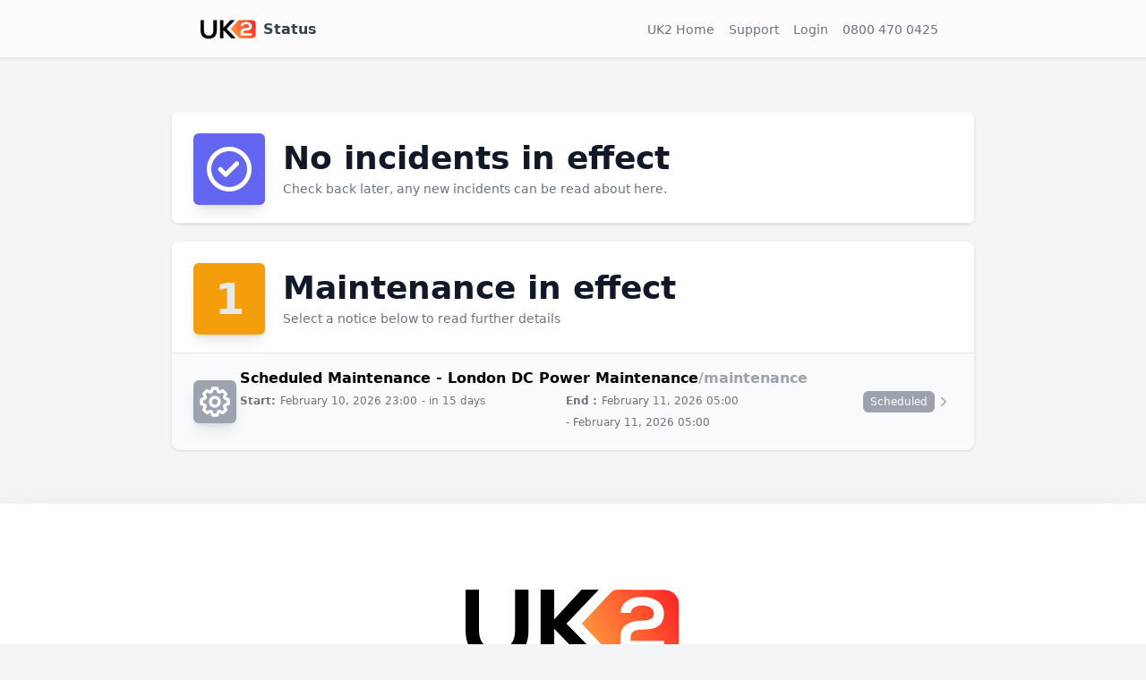

--- FILE ---
content_type: text/html; charset=UTF-8
request_url: https://status.uk2.net/?lang=sct
body_size: 24232
content:
<!DOCTYPE html>
<html class="bg-gray-100 dark:bg-gray-900">
<head>
    <meta charset="UTF-8">

    <title>UK2 Status</title>
    <link rel="icon"
          href="data:image/svg+xml,<svg xmlns=%22http://www.w3.org/2000/svg%22 viewBox=%220 0 128 128%22><text y=%221.2em%22 font-size=%2296%22>⚫️</text></svg>">
            
    
            
<link rel="stylesheet" href="/assets/styles/app-99bc970eb6e3137243da6953910bb70f.css">
<script type="importmap">
{
    "imports": {
        "app": "/assets/app-1ccea9b1202475e1e7279e8875a0e8c4.js",
        "/assets/styles/app.css": "data:application/javascript,",
        "luxon": "/assets/vendor/luxon/luxon.index-087ab48f96b5993408dafb1792c5c6da.js"
    }
}
</script>
<!-- ES Module Shims: Import maps polyfill for modules browsers without import maps support -->
<script async src="https://ga.jspm.io/npm:es-module-shims@1.10.0/dist/es-module-shims.js"></script>
<link rel="modulepreload" href="/assets/app-1ccea9b1202475e1e7279e8875a0e8c4.js">
<link rel="modulepreload" href="/assets/vendor/luxon/luxon.index-087ab48f96b5993408dafb1792c5c6da.js">
<script type="module">import 'app';</script>        <meta name="viewport" content="width=device-width, initial-scale=1.0">
</head>

<body>

<div class="min-h-full h-screen flex">
    <div class="w-full flex flex-col justify-between">
        <nav class="border-b shadow-sm border-gray-200 dark:border-slate-900 bg-white/70 dark:bg-slate-800/70 sm:mb-5 sticky top-0 z-10 backdrop-blur">
            <div class="mx-auto max-w-4xl px-4 sm:px-6 lg:px-8">
                <div class="flex h-16 justify-between">
    <div class="flex">
        <a href="/"
           class="flex border-b-2 border-transparent px-2 pl-0 pt-1 text-gray-700 font-bold hover:border-gray-300 hover:text-gray-900 dark:text-slate-300 dark:hover:border-slate-700 dark:hover:text-slate-100">
            <svg xmlns="http://www.w3.org/2000/svg" class="pr-2 py-4 inline-flex w-[70px]"
                 xmlns:xlink="http://www.w3.org/1999/xlink" viewBox="0 0 94 32">
                <defs>
                    <linearGradient id="ub1jhknr8b" x1="107.599%" x2="10.488%" y1="33.315%" y2="69.645%">
                        <stop offset="0%" stop-color="#FF2525"/>
                        <stop offset="100%" stop-color="#FF913B"/>
                    </linearGradient>
                    <path id="grsvki3cka"
                          d="M66.458.01L87.11.138c3.437.021 6.212 2.813 6.212 6.25v18c0 3.452-2.798 6.25-6.25 6.25H67.404c-1.101 0-2.154-.456-2.909-1.259L50.83 14.828 63.52 1.275C64.28.462 65.346.004 66.458.01zM76.95 3.17c-4.337 0-9.043 2.097-9.077 6.949h4.404c.034-2.065 2.42-3.213 4.74-3.213 3.026 0 5.346 1.18 5.346 3.672 0 2.655-3.261 2.95-5.043 2.95-4.64 0-9.547 1.574-9.547 6.851v6.032h19.06V22.38H72.21v-1.967c0-2.491 3.16-2.983 5.11-2.983 4.942 0 9.446-1.114 9.446-6.95 0-5.441-5.11-7.31-9.816-7.31z"/>
                </defs>
                <g fill="none" fill-rule="evenodd">
                    <path class="fill-black dark:fill-slate-300" fill="#000" fill-rule="nonzero"
                          d="M13.946 31.693c7.892 0 13.587-4.705 13.587-13.893V0h-5.875v17.8c0 5.326-2.78 8.567-7.667 8.567-4.888 0-8.117-2.974-8.117-8.567V0H0v17.8c0 9.366 6.412 13.893 13.946 13.893zm24.824-1.056V17.069l13.192 13.568h7.339v-.35l-15.173-15.45L58.13.175V0h-7.383L38.77 12.955V0h-5.943v30.637h5.943z"/>
                    <use fill="url(#ub1jhknr8b)" xlink:href="#grsvki3cka"/>
                </g>
            </svg>
            <div class="text-nowrap self-center">Status</div>
        </a>

    </div>

    <div class="flex">
        <a href="https://www.uk2.net/" target="_blank"
           class="hidden sm:inline-flex items-center border-b-2 border-transparent px-2 pt-1 text-sm font-medium text-gray-500 hover:border-gray-300 hover:text-gray-700 dark:text-slate-400 dark:hover:border-slate-700 dark:hover:text-slate-300">UK2 Home</a>
        <a href="https://www.uk2.net/support/" target="_blank"
           class="inline-flex items-center border-b-2 border-transparent px-2 pt-1 text-sm font-medium text-gray-500 hover:border-gray-300 hover:text-gray-700 dark:text-slate-400 dark:hover:border-slate-700 dark:hover:text-slate-300">Support</a>
        <a href="https://chi.uk2.net/" target="_blank"
           class="inline-flex items-center border-b-2 border-transparent px-2 pt-1 text-sm font-medium text-gray-500 hover:border-gray-300 hover:text-gray-700 dark:text-slate-400 dark:hover:border-slate-700 dark:hover:text-slate-300">Login</a>

        <span class="inline-flex items-center border-b-2 border-transparent px-2 pt-1 text-sm font-medium text-gray-500 dark:text-slate-400">0800 470 0425</span>
    </div>
</div>            </div>
        </nav>

        <div class="sm:py-10 items-start">
            <main>
                <div class="mx-auto max-w-4xl ">
                        <div class="overflow-hidden sm:rounded-lg shadow mb-5">
        <div class="bg-white dark:bg-slate-800 p-6 pb-0 border-b dark:border-white/5">
            <div class="sm:flex sm:items-center sm:justify-between">
                <div class="sm:flex sm:space-x-5 items-center">
                    <div class="flex-shrink-0 mb-5">
                        <div class="flex h-20 w-20 bg-indigo-500 rounded-md shadow-lg mx-auto items-center text-center">
                            <p class="w-full text-1xl font-bold text-gray-200 text-3xl sm:text-5xl">
                                                                    <svg xmlns="http://www.w3.org/2000/svg" width="60" height=60 class="mx-auto"
                                         viewBox="0 0 24 24" fill="none">
                                        <path d="M14.72 8.79L10.43 13.09L8.78 11.44C8.69036 11.3353 8.58004 11.2503 8.45597 11.1903C8.33191 11.1303 8.19678 11.0965 8.05906 11.0912C7.92134 11.0859 7.78401 11.1091 7.65568 11.1594C7.52736 11.2096 7.41081 11.2859 7.31335 11.3833C7.2159 11.4808 7.13964 11.5974 7.08937 11.7257C7.03909 11.854 7.01589 11.9913 7.02121 12.1291C7.02653 12.2668 7.06026 12.4019 7.12028 12.526C7.1803 12.65 7.26532 12.7604 7.37 12.85L9.72 15.21C9.81344 15.3027 9.92426 15.376 10.0461 15.4258C10.1679 15.4755 10.2984 15.5008 10.43 15.5C10.6923 15.4989 10.9437 15.3947 11.13 15.21L16.13 10.21C16.2237 10.117 16.2981 10.0064 16.3489 9.88458C16.3997 9.76272 16.4258 9.63201 16.4258 9.5C16.4258 9.36799 16.3997 9.23728 16.3489 9.11542C16.2981 8.99356 16.2237 8.88296 16.13 8.79C15.9426 8.60375 15.6892 8.49921 15.425 8.49921C15.1608 8.49921 14.9074 8.60375 14.72 8.79ZM12 2C10.0222 2 8.08879 2.58649 6.4443 3.6853C4.79981 4.78412 3.51809 6.3459 2.76121 8.17317C2.00433 10.0004 1.8063 12.0111 2.19215 13.9509C2.578 15.8907 3.53041 17.6725 4.92894 19.0711C6.32746 20.4696 8.10929 21.422 10.0491 21.8079C11.9889 22.1937 13.9996 21.9957 15.8268 21.2388C17.6541 20.4819 19.2159 19.2002 20.3147 17.5557C21.4135 15.9112 22 13.9778 22 12C22 10.6868 21.7413 9.38642 21.2388 8.17317C20.7363 6.95991 19.9997 5.85752 19.0711 4.92893C18.1425 4.00035 17.0401 3.26375 15.8268 2.7612C14.6136 2.25866 13.3132 2 12 2ZM12 20C10.4178 20 8.87104 19.5308 7.55544 18.6518C6.23985 17.7727 5.21447 16.5233 4.60897 15.0615C4.00347 13.5997 3.84504 11.9911 4.15372 10.4393C4.4624 8.88743 5.22433 7.46197 6.34315 6.34315C7.46197 5.22433 8.88743 4.4624 10.4393 4.15372C11.9911 3.84504 13.5997 4.00346 15.0615 4.60896C16.5233 5.21447 17.7727 6.23984 18.6518 7.55544C19.5308 8.87103 20 10.4177 20 12C20 14.1217 19.1572 16.1566 17.6569 17.6569C16.1566 19.1571 14.1217 20 12 20Z"
                                              fill="white"/>
                                    </svg>
                                                            </p>
                        </div>
                    </div>
                    <div class="text-center sm:text-left mb-5">
                        <p class="text-xl font-bold text-gray-900 dark:text-slate-200 sm:text-4xl">
                                                            No incidents in effect
                                                    </p>
                        <p class="text-sm font-medium text-gray-500 dark:text-slate-400 mt-1">
                                                            Check back later, any new incidents can be read about here.
                                                    </p>
                    </div>
                </div>
            </div>
        </div>
            </div>

    <div class="overflow-hidden sm:rounded-lg shadow sm:mb-5">
        <div class="bg-white dark:bg-slate-800 p-6 pb-0 border-b dark:border-white/5">
            <div class="sm:flex sm:items-center sm:justify-between">
                <div class="sm:flex sm:space-x-5 items-center">
                    <div class="flex-shrink-0 mb-5">
                        <div class="flex h-20 w-20  bg-amber-500 rounded-md shadow-lg mx-auto items-center text-center">
                                                            <p class="w-full text-1xl font-bold text-gray-200 text-3xl sm:text-5xl">1</p>
                                                    </div>
                    </div>
                    <div class="text-center sm:text-left mb-5">
                        <p class="text-xl font-bold text-gray-900 dark:text-slate-200 sm:text-4xl">
                                                            Maintenance in effect
                                                    </p>
                        <p class="text-sm font-medium text-gray-500 dark:text-slate-400 mt-1">
                                                            Select a notice below to read further details
                                                    </p>
                    </div>
                </div>
            </div>
        </div>
        <ul role="list" class="bg-gray-50 dark:bg-slate-800 divide-y divide-black/5 dark:divide-white/5">
                            <li class="relative  px-6 py-4 hover:bg-gray-100 dark:hover:bg-slate-700 gap-x-3 transition-all duration-200">
    <div class="flex flex-row gap-4">
        <div class="flex items-center mr-1 ">
            <div class=" text-white rounded-md shadow-lg text-center bg-gray-400 dark:bg-slate-600">

                                    <svg xmlns="http://www.w3.org/2000/svg"
                         class="p-1 h-12 w-12 "
                         viewBox="0 0 24 24" fill="none">
                        <path d="M21.32 9.55L19.43 8.92L20.32 7.14C20.4102 6.95369 20.4404 6.74397 20.4064 6.53978C20.3723 6.33558 20.2758 6.14699 20.13 6L18 3.87C17.8522 3.72209 17.6618 3.62421 17.4555 3.59013C17.2493 3.55605 17.0375 3.58748 16.85 3.68L15.07 4.57L14.44 2.68C14.3735 2.483 14.2472 2.31163 14.0787 2.18975C13.9102 2.06787 13.7079 2.00155 13.5 2H10.5C10.2904 1.99946 10.0858 2.06482 9.91537 2.18685C9.7449 2.30887 9.61709 2.48138 9.55 2.68L8.92 4.57L7.14 3.68C6.95369 3.58978 6.74397 3.55961 6.53978 3.59364C6.33558 3.62767 6.14699 3.72423 6 3.87L3.87 6C3.72209 6.14777 3.62421 6.33818 3.59013 6.54446C3.55605 6.75074 3.58748 6.96251 3.68 7.15L4.57 8.93L2.68 9.56C2.483 9.62654 2.31163 9.75283 2.18975 9.92131C2.06787 10.0898 2.00155 10.2921 2 10.5V13.5C1.99946 13.7096 2.06482 13.9142 2.18685 14.0846C2.30887 14.2551 2.48138 14.3829 2.68 14.45L4.57 15.08L3.68 16.86C3.58978 17.0463 3.55961 17.256 3.59364 17.4602C3.62767 17.6644 3.72423 17.853 3.87 18L6 20.13C6.14777 20.2779 6.33818 20.3758 6.54446 20.4099C6.75074 20.444 6.96251 20.4125 7.15 20.32L8.93 19.43L9.56 21.32C9.62709 21.5186 9.7549 21.6911 9.92537 21.8132C10.0958 21.9352 10.3004 22.0005 10.51 22H13.51C13.7196 22.0005 13.9242 21.9352 14.0946 21.8132C14.2651 21.6911 14.3929 21.5186 14.46 21.32L15.09 19.43L16.87 20.32C17.0551 20.4079 17.2628 20.4369 17.4649 20.4029C17.667 20.3689 17.8538 20.2737 18 20.13L20.13 18C20.2779 17.8522 20.3758 17.6618 20.4099 17.4555C20.444 17.2493 20.4125 17.0375 20.32 16.85L19.43 15.07L21.32 14.44C21.517 14.3735 21.6884 14.2472 21.8103 14.0787C21.9321 13.9102 21.9985 13.7079 22 13.5V10.5C22.0005 10.2904 21.9352 10.0858 21.8132 9.91537C21.6911 9.7449 21.5186 9.61709 21.32 9.55ZM20 12.78L18.8 13.18C18.5241 13.2695 18.2709 13.418 18.0581 13.6151C17.8452 13.8122 17.6778 14.0533 17.5675 14.3216C17.4571 14.5899 17.4064 14.879 17.419 15.1688C17.4315 15.4586 17.5069 15.7422 17.64 16L18.21 17.14L17.11 18.24L16 17.64C15.7436 17.5122 15.4627 17.4411 15.1763 17.4313C14.89 17.4215 14.6049 17.4734 14.3403 17.5834C14.0758 17.6934 13.8379 17.8589 13.6429 18.0688C13.4479 18.2787 13.3003 18.5281 13.21 18.8L12.81 20H11.22L10.82 18.8C10.7305 18.5241 10.582 18.2709 10.3849 18.0581C10.1878 17.8452 9.94671 17.6778 9.67842 17.5675C9.41014 17.4571 9.12105 17.4064 8.83123 17.419C8.5414 17.4315 8.25777 17.5069 8 17.64L6.86 18.21L5.76 17.11L6.36 16C6.4931 15.7422 6.56852 15.4586 6.58105 15.1688C6.59357 14.879 6.5429 14.5899 6.43254 14.3216C6.32218 14.0533 6.15478 13.8122 5.94195 13.6151C5.72912 13.418 5.47595 13.2695 5.2 13.18L4 12.78V11.22L5.2 10.82C5.47595 10.7305 5.72912 10.582 5.94195 10.3849C6.15478 10.1878 6.32218 9.94671 6.43254 9.67842C6.5429 9.41014 6.59357 9.12105 6.58105 8.83123C6.56852 8.5414 6.4931 8.25777 6.36 8L5.79 6.89L6.89 5.79L8 6.36C8.25777 6.4931 8.5414 6.56852 8.83123 6.58105C9.12105 6.59357 9.41014 6.5429 9.67842 6.43254C9.94671 6.32218 10.1878 6.15478 10.3849 5.94195C10.582 5.72912 10.7305 5.47595 10.82 5.2L11.22 4H12.78L13.18 5.2C13.2695 5.47595 13.418 5.72912 13.6151 5.94195C13.8122 6.15478 14.0533 6.32218 14.3216 6.43254C14.5899 6.5429 14.879 6.59357 15.1688 6.58105C15.4586 6.56852 15.7422 6.4931 16 6.36L17.14 5.79L18.24 6.89L17.64 8C17.5122 8.25645 17.4411 8.53735 17.4313 8.82369C17.4215 9.11003 17.4734 9.39513 17.5834 9.65969C17.6934 9.92424 17.8589 10.1621 18.0688 10.3571C18.2787 10.5521 18.5281 10.6997 18.8 10.79L20 11.19V12.78ZM12 8C11.2089 8 10.4355 8.2346 9.77772 8.67413C9.11993 9.11365 8.60724 9.73836 8.30448 10.4693C8.00173 11.2002 7.92252 12.0044 8.07686 12.7804C8.2312 13.5563 8.61217 14.269 9.17158 14.8284C9.73099 15.3878 10.4437 15.7688 11.2196 15.9231C11.9956 16.0775 12.7998 15.9983 13.5307 15.6955C14.2616 15.3928 14.8864 14.8801 15.3259 14.2223C15.7654 13.5645 16 12.7911 16 12C16 10.9391 15.5786 9.92172 14.8284 9.17158C14.0783 8.42143 13.0609 8 12 8ZM12 14C11.6044 14 11.2178 13.8827 10.8889 13.6629C10.56 13.4432 10.3036 13.1308 10.1522 12.7654C10.0009 12.3999 9.96126 11.9978 10.0384 11.6098C10.1156 11.2219 10.3061 10.8655 10.5858 10.5858C10.8655 10.3061 11.2219 10.1156 11.6098 10.0384C11.9978 9.96126 12.3999 10.0009 12.7654 10.1522C13.1308 10.3036 13.4432 10.56 13.6629 10.8889C13.8827 11.2178 14 11.6044 14 12C14 12.5304 13.7893 13.0391 13.4142 13.4142C13.0391 13.7893 12.5304 14 12 14Z"
                              fill="white"/>
                    </svg>
                            </div>
        </div>

        <div class="min-w-0 flex-auto">
            <div class="flex gap-x-3">
                <h2 class="min-w-0 text-md font-semibold dark:text-white">
                    <a href="/notice/323" class="flex gap-x-2">
                        <span class="truncate">Scheduled Maintenance - London DC Power Maintenance</span>
                        <span class="hidden sm:inline-flex text-gray-400 dark:text-slate-600">/</span>
                        <span class="hidden sm:inline-flex whitespace-nowrap text-gray-400 dark:text-slate-600">maintenance</span>
                        <span class="absolute inset-0"></span>
                    </a>
                </h2>

            </div>

            <div class="grid sm:grid-cols-2 gap-x-8 mb-1">
                <div>
                    <p class="text-xs text-gray-500 dark:text-slate-400 font-bold inline-flex">Start: </p>
                    <p data-utc="2026-02-10T23:00:00+00:00"
                       class="text-xs text-gray-500 dark:text-slate-400 time-stamp inline-flex">
                        February 10, 2026 23:00
                    </p>

                    <p class="text-xs text-gray-500 dark:text-slate-400 hidden md:inline-flex">
                        - <span data-utc="2026-02-10T23:00:00+00:00" class="time-diff pl-1">
                            in 15 days
                        </span>
                    </p>
                </div>


                
                    <div>
                        <p class="text-xs text-gray-500 dark:text-slate-400 font-bold inline-flex">End                            : </p>
                        <p data-utc="2026-02-11T05:00:00+00:00"
                           class="text-xs text-gray-500 dark:text-slate-400 time-stamp inline-flex">
                            February 11, 2026 05:00
                        </p>

                        <p class="text-xs text-gray-500 dark:text-slate-400 hidden md:inline-flex">
                            - <span data-utc="2026-02-11T05:00:00+00:00" class="time-diff pl-1">
                                February 11, 2026 05:00
                            </span>
                        </p>
                    </div>

                            </div>
        </div>
        <div class="flex items-center">
                            <span class="inline-flex items-center rounded-md bg-gray-400 dark:bg-slate-600 px-2 py-1 text-xs font-medium text-white whitespace-nowrap">Scheduled</span>
            
            <svg class="h-5 w-5 flex-none text-gray-400" viewBox="0 0 20 20" fill="currentColor"
                 aria-hidden="true">
                <path fill-rule="evenodd"
                      d="M7.21 14.77a.75.75 0 01.02-1.06L11.168 10 7.23 6.29a.75.75 0 111.04-1.08l4.5 4.25a.75.75 0 010 1.08l-4.5 4.25a.75.75 0 01-1.06-.02z"
                      clip-rule="evenodd"/>
            </svg>
        </div>
    </div>
    </li>

                    </ul>
    </div>

                </div>
            </main>
        </div>

        <footer class="bg-white dark:bg-slate-950 shadow-2xl items-end">
            <div class="mx-auto max-w-7xl overflow-hidden px-6 py-20 sm:py-24 lg:px-8">
                <svg xmlns="http://www.w3.org/2000/svg" xmlns:xlink="http://www.w3.org/1999/xlink" class="w-60 mx-auto mb-10" viewBox="0 0 94 50">
    <defs>
        <linearGradient id="ub1jhknr8b" x1="107.599%" x2="10.488%" y1="33.315%" y2="69.645%">
            <stop offset="0%" stop-color="#FF2525"/>
            <stop offset="100%" stop-color="#FF913B"/>
        </linearGradient>
        <path id="grsvki3cka" d="M66.458.01L87.11.138c3.437.021 6.212 2.813 6.212 6.25v18c0 3.452-2.798 6.25-6.25 6.25H67.404c-1.101 0-2.154-.456-2.909-1.259L50.83 14.828 63.52 1.275C64.28.462 65.346.004 66.458.01zM76.95 3.17c-4.337 0-9.043 2.097-9.077 6.949h4.404c.034-2.065 2.42-3.213 4.74-3.213 3.026 0 5.346 1.18 5.346 3.672 0 2.655-3.261 2.95-5.043 2.95-4.64 0-9.547 1.574-9.547 6.851v6.032h19.06V22.38H72.21v-1.967c0-2.491 3.16-2.983 5.11-2.983 4.942 0 9.446-1.114 9.446-6.95 0-5.441-5.11-7.31-9.816-7.31z"/>
    </defs>
    <g fill="none" fill-rule="evenodd">
        <path class="fill-black dark:fill-slate-500" fill="#000" fill-rule="nonzero" d="M13.946 31.693c7.892 0 13.587-4.705 13.587-13.893V0h-5.875v17.8c0 5.326-2.78 8.567-7.667 8.567-4.888 0-8.117-2.974-8.117-8.567V0H0v17.8c0 9.366 6.412 13.893 13.946 13.893zm24.824-1.056V17.069l13.192 13.568h7.339v-.35l-15.173-15.45L58.13.175V0h-7.383L38.77 12.955V0h-5.943v30.637h5.943z"/>
        <use fill="url(#ub1jhknr8b)" xlink:href="#grsvki3cka"/>
        <path class="fill-black dark:fill-slate-500" fill="#000" fill-rule="nonzero" d="M89.178 40.83l1.407 4.533 1.407-4.533c0-.15.13-.17.166-.174h.89c.175 0 .175 0 .175.174l-2.286 6.625c-.506 1.503-1.012 2.046-2.446 2.089l-.193.003c-.154-.153-.173-.305-.175-.341v-.88c.835 0 1.194-.157 1.53-1.219l.052-.175-1.759-6.102c0-.153 0-.172.118-.174h.938c.176 0 .176 0 .176.174zm-19.173-.523c1.056 0 1.935.697 2.287 1.743.15.449.172.897.175 1.345v.224c0 .698 0 1.22-.175 1.57-.352.871-1.055 1.743-2.287 1.743-.816 0-1.178-.3-1.507-.763l-.076-.109v2.964c0 .152 0 .171-.118.174h-.937c-.154 0-.173 0-.176-.117v-8.425c0-.175 0-.175.176-.175h.88c.175 0 .175 0 .175.175v.523c.352-.523.88-.872 1.583-.872zm6.86.174c1.407 0 2.463.872 2.463 2.092v4.184c0 .175 0 .175-.176.175h-.88c-.154 0-.173 0-.175-.117v-.406c-.528.348-1.056.697-1.935.697-1.056 0-2.111-.523-2.111-1.918 0-1.22.88-2.092 2.638-2.092h1.407v-.348c0-.698-.351-1.22-1.23-1.22-.704 0-1.056.348-1.232.697 0 .174-.176.174-.176.174l-.88-.174c-.175 0-.175 0-.175-.175.175-.871 1.055-1.569 2.462-1.569zm-74.05 0c1.406 0 2.462.872 2.462 2.092v4.184c0 .175 0 .175-.176.175h-.88c-.153 0-.173 0-.175-.117v-.406c-.528.348-1.056.697-1.935.697-1.056 0-2.111-.523-2.111-1.918 0-1.22.88-2.092 2.638-2.092h1.408v-.348c0-.698-.352-1.22-1.232-1.22-.703 0-1.055.348-1.231.697 0 .174-.176.174-.176.174l-.88-.174c-.175 0-.175 0-.175-.175.176-.871 1.055-1.569 2.462-1.569zM44.5 40.32c1.231 0 2.286.697 2.638 1.743v.349c0 .174 0 .174-.176.174l-.88.175c-.175 0-.175 0-.175-.175v-.174c-.176-.523-.704-1.046-1.407-1.046-.704 0-1.231.349-1.407 1.046 0 .174-.176.697-.176 1.22s0 .872.176 1.22c.176.698.703 1.047 1.407 1.047.653 0 1.155-.301 1.364-.902l.043-.144.176-.175.88.175c.175 0 .175 0 .175.174v.174c-.352 1.046-1.231 1.744-2.638 1.744-1.231 0-2.287-.698-2.639-1.744-.156-.31-.173-.757-.175-1.343v-.226c0-.697 0-1.046.175-1.569.352-1.046 1.232-1.743 2.639-1.743zm7.036-.012c1.23 0 2.11.697 2.462 1.743.156.31.174.896.176 1.39v.32c-.005.315-.03.993-.176 1.428-.352 1.046-1.407 1.744-2.462 1.744-1.232 0-2.287-.698-2.639-1.744-.156-.31-.174-.895-.175-1.389v-.18c0-.523 0-1.046.175-1.569.352-1.046 1.407-1.743 2.639-1.743zm-30.782-2.092v3.661h3.87v-3.661h1.935v8.542h-1.935v-3.312h-3.87v3.312h-1.934v-8.542h1.934zm-4.397 0v1.569H13.72v6.973h-1.935v-6.973H9.146v-1.569h7.212zm17.062-.174c.703 0 1.407.174 1.934.348.528.175 1.056.523 1.583.872l-1.055 1.395c-.352-.349-.703-.523-1.759-.872-.352-.174-.88-.174-1.231-.174-.528 0-1.055.174-1.407.348-.528.349-.88.698-1.056 1.046-.175.349-.351.872-.351 1.395s.176 1.046.351 1.395c.352.523.704.871 1.056 1.046.527.174.88.348 1.407.348.352 0 .528 0 .88-.174.351 0 .527-.174.879-.349V42.4h1.759v3.138c-.352.349-.88.697-1.583.872-.704.174-1.407.348-1.935.348-.88 0-1.583-.174-2.287-.523-.703-.348-1.23-.871-1.583-1.569-.351-.697-.527-1.394-.527-2.266 0-.872.351-1.569.703-2.266.528-.698 1.056-1.22 1.76-1.57.703-.348 1.582-.522 2.462-.522zm29.374 2.266c1.407.174 2.11.872 2.11 2.266v4.01c0 .153 0 .172-.117.174h-.938c-.154 0-.173 0-.176-.116v-3.893c0-.872-.528-1.395-1.231-1.395-.704 0-1.231.523-1.231 1.395v3.835c0 .153 0 .172-.118.174h-.938c-.154 0-.173 0-.175-.116v-3.893c0-.872-.528-1.395-1.232-1.395-.703 0-1.231.523-1.231 1.395v3.835c0 .153 0 .172-.118.174h-.937c-.176 0-.176 0-.176-.174v-5.927c0-.175 0-.175.176-.175h.879c.154 0 .173 0 .176.117v.406c.352-.523.88-.697 1.583-.697.812 0 1.324.297 1.674.754l.085.118c.352-.698 1.055-.872 1.935-.872zm21.283 0c1.583.174 2.462 1.046 2.462 2.266v4.01c0 .153 0 .172-.118.174h-.937c-.176 0-.176 0-.176-.174v-3.835c0-.872-.528-1.395-1.407-1.395-.704 0-1.231.523-1.407 1.22v4.01c0 .153 0 .172-.118.174h-.938c-.154 0-.173 0-.175-.116v-5.985c0-.175 0-.175.175-.175h.88c.154 0 .173 0 .175.117v.406c.352-.523.88-.697 1.584-.697zm-14.423 1.22c-.704 0-1.232.523-1.232 1.046 0 .175-.176.35-.176 1.22 0 .698 0 1.047.176 1.221.176.523.528 1.046 1.232 1.046.703 0 1.23-.523 1.407-1.046 0-.349.176-.523.176-1.22 0-.698 0-.872-.176-1.22-.176-.524-.704-1.047-1.407-1.047zM4.046 43.968H2.814c-1.055 0-1.583.349-1.583 1.046 0 .697.528.872 1.231.872.88 0 1.584-.349 1.584-1.22v-.698zm47.49-2.615c-.703 0-1.23.349-1.407 1.046 0 .349-.175.697-.175 1.22s0 .872.175 1.22c.176.698.704 1.047 1.408 1.047.703 0 1.23-.349 1.407-1.046 0-.349.176-.698.176-1.22 0-.524 0-.872-.176-1.22-.176-.698-.704-1.047-1.407-1.047zm26.56 2.615h-1.23c-1.056 0-1.584.349-1.584 1.046 0 .697.528.872 1.231.872.704 0 1.583-.349 1.583-1.22v-.698z"/>
    </g>
</svg>

<nav class="flex justify-center space-x-12" aria-label="Footer">
    <a href="https://www.uk2.net" target="_blank" class="text-sm leading-6 text-gray-600 hover:text-gray-900 dark:hover:text-slate-400">UK2 Home</a>
    <a href="https://www.uk2.net/support/" target="_blank" class="text-sm leading-6 text-gray-600 hover:text-gray-900 dark:hover:text-slate-400">Support</a>
    <a href="https://chi.uk2.net/" target="_blank" class="text-sm leading-6 text-gray-600 hover:text-gray-900 dark:hover:text-slate-400">Login</a>
</nav>

<p class="mt-10 text-center text-xs leading-5 text-gray-500">&copy; 2026 UK2</p>            </div>
        </footer>
    </div>

</div>
</body>
</html>


--- FILE ---
content_type: application/javascript
request_url: https://status.uk2.net/assets/vendor/luxon/luxon.index-087ab48f96b5993408dafb1792c5c6da.js
body_size: 67637
content:
/**
 * Bundled by jsDelivr using Rollup v2.79.1 and Terser v5.19.2.
 * Original file: /npm/luxon@3.4.4/src/luxon.js
 *
 * Do NOT use SRI with dynamically generated files! More information: https://www.jsdelivr.com/using-sri-with-dynamic-files
 */
class e extends Error{}class t extends e{constructor(e){super(`Invalid DateTime: ${e.toMessage()}`)}}class n extends e{constructor(e){super(`Invalid Interval: ${e.toMessage()}`)}}class r extends e{constructor(e){super(`Invalid Duration: ${e.toMessage()}`)}}class s extends e{}class i extends e{constructor(e){super(`Invalid unit ${e}`)}}class a extends e{}class o extends e{constructor(){super("Zone is an abstract class")}}const u="numeric",l="short",c="long",h={year:u,month:u,day:u},d={year:u,month:l,day:u},m={year:u,month:l,day:u,weekday:l},f={year:u,month:c,day:u},y={year:u,month:c,day:u,weekday:c},g={hour:u,minute:u},w={hour:u,minute:u,second:u},p={hour:u,minute:u,second:u,timeZoneName:l},k={hour:u,minute:u,second:u,timeZoneName:c},S={hour:u,minute:u,hourCycle:"h23"},v={hour:u,minute:u,second:u,hourCycle:"h23"},T={hour:u,minute:u,second:u,hourCycle:"h23",timeZoneName:l},O={hour:u,minute:u,second:u,hourCycle:"h23",timeZoneName:c},b={year:u,month:u,day:u,hour:u,minute:u},N={year:u,month:u,day:u,hour:u,minute:u,second:u},D={year:u,month:l,day:u,hour:u,minute:u},M={year:u,month:l,day:u,hour:u,minute:u,second:u},I={year:u,month:l,day:u,weekday:l,hour:u,minute:u},V={year:u,month:c,day:u,hour:u,minute:u,timeZoneName:l},E={year:u,month:c,day:u,hour:u,minute:u,second:u,timeZoneName:l},x={year:u,month:c,day:u,weekday:c,hour:u,minute:u,timeZoneName:c},C={year:u,month:c,day:u,weekday:c,hour:u,minute:u,second:u,timeZoneName:c};class F{get type(){throw new o}get name(){throw new o}get ianaName(){return this.name}get isUniversal(){throw new o}offsetName(e,t){throw new o}formatOffset(e,t){throw new o}offset(e){throw new o}equals(e){throw new o}get isValid(){throw new o}}let W=null;class $ extends F{static get instance(){return null===W&&(W=new $),W}get type(){return"system"}get name(){return(new Intl.DateTimeFormat).resolvedOptions().timeZone}get isUniversal(){return!1}offsetName(e,{format:t,locale:n}){return Pe(e,t,n)}formatOffset(e,t){return Ke(this.offset(e),t)}offset(e){return-new Date(e).getTimezoneOffset()}equals(e){return"system"===e.type}get isValid(){return!0}}let Z={};const L={year:0,month:1,day:2,era:3,hour:4,minute:5,second:6};let z={};class j extends F{static create(e){return z[e]||(z[e]=new j(e)),z[e]}static resetCache(){z={},Z={}}static isValidSpecifier(e){return this.isValidZone(e)}static isValidZone(e){if(!e)return!1;try{return new Intl.DateTimeFormat("en-US",{timeZone:e}).format(),!0}catch(e){return!1}}constructor(e){super(),this.zoneName=e,this.valid=j.isValidZone(e)}get type(){return"iana"}get name(){return this.zoneName}get isUniversal(){return!1}offsetName(e,{format:t,locale:n}){return Pe(e,t,n,this.name)}formatOffset(e,t){return Ke(this.offset(e),t)}offset(e){const t=new Date(e);if(isNaN(t))return NaN;const n=(r=this.name,Z[r]||(Z[r]=new Intl.DateTimeFormat("en-US",{hour12:!1,timeZone:r,year:"numeric",month:"2-digit",day:"2-digit",hour:"2-digit",minute:"2-digit",second:"2-digit",era:"short"})),Z[r]);var r;let[s,i,a,o,u,l,c]=n.formatToParts?function(e,t){const n=e.formatToParts(t),r=[];for(let e=0;e<n.length;e++){const{type:t,value:s}=n[e],i=L[t];"era"===t?r[i]=s:Me(i)||(r[i]=parseInt(s,10))}return r}(n,t):function(e,t){const n=e.format(t).replace(/\u200E/g,""),r=/(\d+)\/(\d+)\/(\d+) (AD|BC),? (\d+):(\d+):(\d+)/.exec(n),[,s,i,a,o,u,l,c]=r;return[a,s,i,o,u,l,c]}(n,t);"BC"===o&&(s=1-Math.abs(s));let h=+t;const d=h%1e3;return h-=d>=0?d:1e3+d,(Ye({year:s,month:i,day:a,hour:24===u?0:u,minute:l,second:c,millisecond:0})-h)/6e4}equals(e){return"iana"===e.type&&e.name===this.name}get isValid(){return this.valid}}let A={};let q={};function U(e,t={}){const n=JSON.stringify([e,t]);let r=q[n];return r||(r=new Intl.DateTimeFormat(e,t),q[n]=r),r}let _={};let Y={};let H=null;let R={};function J(e,t,n,r){const s=e.listingMode();return"error"===s?null:"en"===s?n(t):r(t)}class P{constructor(e,t,n){this.padTo=n.padTo||0,this.floor=n.floor||!1;const{padTo:r,floor:s,...i}=n;if(!t||Object.keys(i).length>0){const t={useGrouping:!1,...n};n.padTo>0&&(t.minimumIntegerDigits=n.padTo),this.inf=function(e,t={}){const n=JSON.stringify([e,t]);let r=_[n];return r||(r=new Intl.NumberFormat(e,t),_[n]=r),r}(e,t)}}format(e){if(this.inf){const t=this.floor?Math.floor(e):e;return this.inf.format(t)}return Ze(this.floor?Math.floor(e):Ae(e,3),this.padTo)}}class G{constructor(e,t,n){let r;if(this.opts=n,this.originalZone=void 0,this.opts.timeZone)this.dt=e;else if("fixed"===e.zone.type){const t=e.offset/60*-1,n=t>=0?`Etc/GMT+${t}`:`Etc/GMT${t}`;0!==e.offset&&j.create(n).valid?(r=n,this.dt=e):(r="UTC",this.dt=0===e.offset?e:e.setZone("UTC").plus({minutes:e.offset}),this.originalZone=e.zone)}else"system"===e.zone.type?this.dt=e:"iana"===e.zone.type?(this.dt=e,r=e.zone.name):(r="UTC",this.dt=e.setZone("UTC").plus({minutes:e.offset}),this.originalZone=e.zone);const s={...this.opts};s.timeZone=s.timeZone||r,this.dtf=U(t,s)}format(){return this.originalZone?this.formatToParts().map((({value:e})=>e)).join(""):this.dtf.format(this.dt.toJSDate())}formatToParts(){const e=this.dtf.formatToParts(this.dt.toJSDate());return this.originalZone?e.map((e=>{if("timeZoneName"===e.type){const t=this.originalZone.offsetName(this.dt.ts,{locale:this.dt.locale,format:this.opts.timeZoneName});return{...e,value:t}}return e})):e}resolvedOptions(){return this.dtf.resolvedOptions()}}class B{constructor(e,t,n){this.opts={style:"long",...n},!t&&Ee()&&(this.rtf=function(e,t={}){const{base:n,...r}=t,s=JSON.stringify([e,r]);let i=Y[s];return i||(i=new Intl.RelativeTimeFormat(e,t),Y[s]=i),i}(e,n))}format(e,t){return this.rtf?this.rtf.format(e,t):function(e,t,n="always",r=!1){const s={years:["year","yr."],quarters:["quarter","qtr."],months:["month","mo."],weeks:["week","wk."],days:["day","day","days"],hours:["hour","hr."],minutes:["minute","min."],seconds:["second","sec."]},i=-1===["hours","minutes","seconds"].indexOf(e);if("auto"===n&&i){const n="days"===e;switch(t){case 1:return n?"tomorrow":`next ${s[e][0]}`;case-1:return n?"yesterday":`last ${s[e][0]}`;case 0:return n?"today":`this ${s[e][0]}`}}const a=Object.is(t,-0)||t<0,o=Math.abs(t),u=1===o,l=s[e],c=r?u?l[1]:l[2]||l[1]:u?s[e][0]:e;return a?`${o} ${c} ago`:`in ${o} ${c}`}(t,e,this.opts.numeric,"long"!==this.opts.style)}formatToParts(e,t){return this.rtf?this.rtf.formatToParts(e,t):[]}}const Q={firstDay:1,minimalDays:4,weekend:[6,7]};class K{static fromOpts(e){return K.create(e.locale,e.numberingSystem,e.outputCalendar,e.weekSettings,e.defaultToEN)}static create(e,t,n,r,s=!1){const i=e||he.defaultLocale,a=i||(s?"en-US":H||(H=(new Intl.DateTimeFormat).resolvedOptions().locale,H)),o=t||he.defaultNumberingSystem,u=n||he.defaultOutputCalendar,l=We(r)||he.defaultWeekSettings;return new K(a,o,u,l,i)}static resetCache(){H=null,q={},_={},Y={}}static fromObject({locale:e,numberingSystem:t,outputCalendar:n,weekSettings:r}={}){return K.create(e,t,n,r)}constructor(e,t,n,r,s){const[i,a,o]=function(e){const t=e.indexOf("-x-");-1!==t&&(e=e.substring(0,t));const n=e.indexOf("-u-");if(-1===n)return[e];{let t,r;try{t=U(e).resolvedOptions(),r=e}catch(s){const i=e.substring(0,n);t=U(i).resolvedOptions(),r=i}const{numberingSystem:s,calendar:i}=t;return[r,s,i]}}(e);this.locale=i,this.numberingSystem=t||a||null,this.outputCalendar=n||o||null,this.weekSettings=r,this.intl=function(e,t,n){return n||t?(e.includes("-u-")||(e+="-u"),n&&(e+=`-ca-${n}`),t&&(e+=`-nu-${t}`),e):e}(this.locale,this.numberingSystem,this.outputCalendar),this.weekdaysCache={format:{},standalone:{}},this.monthsCache={format:{},standalone:{}},this.meridiemCache=null,this.eraCache={},this.specifiedLocale=s,this.fastNumbersCached=null}get fastNumbers(){var e;return null==this.fastNumbersCached&&(this.fastNumbersCached=(!(e=this).numberingSystem||"latn"===e.numberingSystem)&&("latn"===e.numberingSystem||!e.locale||e.locale.startsWith("en")||"latn"===new Intl.DateTimeFormat(e.intl).resolvedOptions().numberingSystem)),this.fastNumbersCached}listingMode(){const e=this.isEnglish(),t=!(null!==this.numberingSystem&&"latn"!==this.numberingSystem||null!==this.outputCalendar&&"gregory"!==this.outputCalendar);return e&&t?"en":"intl"}clone(e){return e&&0!==Object.getOwnPropertyNames(e).length?K.create(e.locale||this.specifiedLocale,e.numberingSystem||this.numberingSystem,e.outputCalendar||this.outputCalendar,We(e.weekSettings)||this.weekSettings,e.defaultToEN||!1):this}redefaultToEN(e={}){return this.clone({...e,defaultToEN:!0})}redefaultToSystem(e={}){return this.clone({...e,defaultToEN:!1})}months(e,t=!1){return J(this,e,rt,(()=>{const n=t?{month:e,day:"numeric"}:{month:e},r=t?"format":"standalone";return this.monthsCache[r][e]||(this.monthsCache[r][e]=function(e){const t=[];for(let n=1;n<=12;n++){const r=lr.utc(2009,n,1);t.push(e(r))}return t}((e=>this.extract(e,n,"month")))),this.monthsCache[r][e]}))}weekdays(e,t=!1){return J(this,e,ot,(()=>{const n=t?{weekday:e,year:"numeric",month:"long",day:"numeric"}:{weekday:e},r=t?"format":"standalone";return this.weekdaysCache[r][e]||(this.weekdaysCache[r][e]=function(e){const t=[];for(let n=1;n<=7;n++){const r=lr.utc(2016,11,13+n);t.push(e(r))}return t}((e=>this.extract(e,n,"weekday")))),this.weekdaysCache[r][e]}))}meridiems(){return J(this,void 0,(()=>ut),(()=>{if(!this.meridiemCache){const e={hour:"numeric",hourCycle:"h12"};this.meridiemCache=[lr.utc(2016,11,13,9),lr.utc(2016,11,13,19)].map((t=>this.extract(t,e,"dayperiod")))}return this.meridiemCache}))}eras(e){return J(this,e,dt,(()=>{const t={era:e};return this.eraCache[e]||(this.eraCache[e]=[lr.utc(-40,1,1),lr.utc(2017,1,1)].map((e=>this.extract(e,t,"era")))),this.eraCache[e]}))}extract(e,t,n){const r=this.dtFormatter(e,t).formatToParts().find((e=>e.type.toLowerCase()===n));return r?r.value:null}numberFormatter(e={}){return new P(this.intl,e.forceSimple||this.fastNumbers,e)}dtFormatter(e,t={}){return new G(e,this.intl,t)}relFormatter(e={}){return new B(this.intl,this.isEnglish(),e)}listFormatter(e={}){return function(e,t={}){const n=JSON.stringify([e,t]);let r=A[n];return r||(r=new Intl.ListFormat(e,t),A[n]=r),r}(this.intl,e)}isEnglish(){return"en"===this.locale||"en-us"===this.locale.toLowerCase()||new Intl.DateTimeFormat(this.intl).resolvedOptions().locale.startsWith("en-us")}getWeekSettings(){return this.weekSettings?this.weekSettings:xe()?function(e){let t=R[e];if(!t){const n=new Intl.Locale(e);t="getWeekInfo"in n?n.getWeekInfo():n.weekInfo,R[e]=t}return t}(this.locale):Q}getStartOfWeek(){return this.getWeekSettings().firstDay}getMinDaysInFirstWeek(){return this.getWeekSettings().minimalDays}getWeekendDays(){return this.getWeekSettings().weekend}equals(e){return this.locale===e.locale&&this.numberingSystem===e.numberingSystem&&this.outputCalendar===e.outputCalendar}}let X=null;class ee extends F{static get utcInstance(){return null===X&&(X=new ee(0)),X}static instance(e){return 0===e?ee.utcInstance:new ee(e)}static parseSpecifier(e){if(e){const t=e.match(/^utc(?:([+-]\d{1,2})(?::(\d{2}))?)?$/i);if(t)return new ee(Ge(t[1],t[2]))}return null}constructor(e){super(),this.fixed=e}get type(){return"fixed"}get name(){return 0===this.fixed?"UTC":`UTC${Ke(this.fixed,"narrow")}`}get ianaName(){return 0===this.fixed?"Etc/UTC":`Etc/GMT${Ke(-this.fixed,"narrow")}`}offsetName(){return this.name}formatOffset(e,t){return Ke(this.fixed,t)}get isUniversal(){return!0}offset(){return this.fixed}equals(e){return"fixed"===e.type&&e.fixed===this.fixed}get isValid(){return!0}}class te extends F{constructor(e){super(),this.zoneName=e}get type(){return"invalid"}get name(){return this.zoneName}get isUniversal(){return!1}offsetName(){return null}formatOffset(){return""}offset(){return NaN}equals(){return!1}get isValid(){return!1}}function ne(e,t){if(Me(e)||null===e)return t;if(e instanceof F)return e;if("string"==typeof e){const n=e.toLowerCase();return"default"===n?t:"local"===n||"system"===n?$.instance:"utc"===n||"gmt"===n?ee.utcInstance:ee.parseSpecifier(n)||j.create(e)}return Ie(e)?ee.instance(e):"object"==typeof e&&"offset"in e&&"function"==typeof e.offset?e:new te(e)}let re,se=()=>Date.now(),ie="system",ae=null,oe=null,ue=null,le=60,ce=null;class he{static get now(){return se}static set now(e){se=e}static set defaultZone(e){ie=e}static get defaultZone(){return ne(ie,$.instance)}static get defaultLocale(){return ae}static set defaultLocale(e){ae=e}static get defaultNumberingSystem(){return oe}static set defaultNumberingSystem(e){oe=e}static get defaultOutputCalendar(){return ue}static set defaultOutputCalendar(e){ue=e}static get defaultWeekSettings(){return ce}static set defaultWeekSettings(e){ce=We(e)}static get twoDigitCutoffYear(){return le}static set twoDigitCutoffYear(e){le=e%100}static get throwOnInvalid(){return re}static set throwOnInvalid(e){re=e}static resetCaches(){K.resetCache(),j.resetCache()}}class de{constructor(e,t){this.reason=e,this.explanation=t}toMessage(){return this.explanation?`${this.reason}: ${this.explanation}`:this.reason}}const me=[0,31,59,90,120,151,181,212,243,273,304,334],fe=[0,31,60,91,121,152,182,213,244,274,305,335];function ye(e,t){return new de("unit out of range",`you specified ${t} (of type ${typeof t}) as a ${e}, which is invalid`)}function ge(e,t,n){const r=new Date(Date.UTC(e,t-1,n));e<100&&e>=0&&r.setUTCFullYear(r.getUTCFullYear()-1900);const s=r.getUTCDay();return 0===s?7:s}function we(e,t,n){return n+(qe(e)?fe:me)[t-1]}function pe(e,t){const n=qe(e)?fe:me,r=n.findIndex((e=>e<t));return{month:r+1,day:t-n[r]}}function ke(e,t){return(e-t+7)%7+1}function Se(e,t=4,n=1){const{year:r,month:s,day:i}=e,a=we(r,s,i),o=ke(ge(r,s,i),n);let u,l=Math.floor((a-o+14-t)/7);return l<1?(u=r-1,l=Re(u,t,n)):l>Re(r,t,n)?(u=r+1,l=1):u=r,{weekYear:u,weekNumber:l,weekday:o,...Xe(e)}}function ve(e,t=4,n=1){const{weekYear:r,weekNumber:s,weekday:i}=e,a=ke(ge(r,1,t),n),o=Ue(r);let u,l=7*s+i-a-7+t;l<1?(u=r-1,l+=Ue(u)):l>o?(u=r+1,l-=Ue(r)):u=r;const{month:c,day:h}=pe(u,l);return{year:u,month:c,day:h,...Xe(e)}}function Te(e){const{year:t,month:n,day:r}=e;return{year:t,ordinal:we(t,n,r),...Xe(e)}}function Oe(e){const{year:t,ordinal:n}=e,{month:r,day:s}=pe(t,n);return{year:t,month:r,day:s,...Xe(e)}}function be(e,t){if(!Me(e.localWeekday)||!Me(e.localWeekNumber)||!Me(e.localWeekYear)){if(!Me(e.weekday)||!Me(e.weekNumber)||!Me(e.weekYear))throw new s("Cannot mix locale-based week fields with ISO-based week fields");return Me(e.localWeekday)||(e.weekday=e.localWeekday),Me(e.localWeekNumber)||(e.weekNumber=e.localWeekNumber),Me(e.localWeekYear)||(e.weekYear=e.localWeekYear),delete e.localWeekday,delete e.localWeekNumber,delete e.localWeekYear,{minDaysInFirstWeek:t.getMinDaysInFirstWeek(),startOfWeek:t.getStartOfWeek()}}return{minDaysInFirstWeek:4,startOfWeek:1}}function Ne(e){const t=Ve(e.year),n=$e(e.month,1,12),r=$e(e.day,1,_e(e.year,e.month));return t?n?!r&&ye("day",e.day):ye("month",e.month):ye("year",e.year)}function De(e){const{hour:t,minute:n,second:r,millisecond:s}=e,i=$e(t,0,23)||24===t&&0===n&&0===r&&0===s,a=$e(n,0,59),o=$e(r,0,59),u=$e(s,0,999);return i?a?o?!u&&ye("millisecond",s):ye("second",r):ye("minute",n):ye("hour",t)}function Me(e){return void 0===e}function Ie(e){return"number"==typeof e}function Ve(e){return"number"==typeof e&&e%1==0}function Ee(){try{return"undefined"!=typeof Intl&&!!Intl.RelativeTimeFormat}catch(e){return!1}}function xe(){try{return"undefined"!=typeof Intl&&!!Intl.Locale&&("weekInfo"in Intl.Locale.prototype||"getWeekInfo"in Intl.Locale.prototype)}catch(e){return!1}}function Ce(e,t,n){if(0!==e.length)return e.reduce(((e,r)=>{const s=[t(r),r];return e&&n(e[0],s[0])===e[0]?e:s}),null)[1]}function Fe(e,t){return Object.prototype.hasOwnProperty.call(e,t)}function We(e){if(null==e)return null;if("object"!=typeof e)throw new a("Week settings must be an object");if(!$e(e.firstDay,1,7)||!$e(e.minimalDays,1,7)||!Array.isArray(e.weekend)||e.weekend.some((e=>!$e(e,1,7))))throw new a("Invalid week settings");return{firstDay:e.firstDay,minimalDays:e.minimalDays,weekend:Array.from(e.weekend)}}function $e(e,t,n){return Ve(e)&&e>=t&&e<=n}function Ze(e,t=2){let n;return n=e<0?"-"+(""+-e).padStart(t,"0"):(""+e).padStart(t,"0"),n}function Le(e){return Me(e)||null===e||""===e?void 0:parseInt(e,10)}function ze(e){return Me(e)||null===e||""===e?void 0:parseFloat(e)}function je(e){if(!Me(e)&&null!==e&&""!==e){const t=1e3*parseFloat("0."+e);return Math.floor(t)}}function Ae(e,t,n=!1){const r=10**t;return(n?Math.trunc:Math.round)(e*r)/r}function qe(e){return e%4==0&&(e%100!=0||e%400==0)}function Ue(e){return qe(e)?366:365}function _e(e,t){const n=function(e,t){return e-t*Math.floor(e/t)}(t-1,12)+1;return 2===n?qe(e+(t-n)/12)?29:28:[31,null,31,30,31,30,31,31,30,31,30,31][n-1]}function Ye(e){let t=Date.UTC(e.year,e.month-1,e.day,e.hour,e.minute,e.second,e.millisecond);return e.year<100&&e.year>=0&&(t=new Date(t),t.setUTCFullYear(e.year,e.month-1,e.day)),+t}function He(e,t,n){return-ke(ge(e,1,t),n)+t-1}function Re(e,t=4,n=1){const r=He(e,t,n),s=He(e+1,t,n);return(Ue(e)-r+s)/7}function Je(e){return e>99?e:e>he.twoDigitCutoffYear?1900+e:2e3+e}function Pe(e,t,n,r=null){const s=new Date(e),i={hourCycle:"h23",year:"numeric",month:"2-digit",day:"2-digit",hour:"2-digit",minute:"2-digit"};r&&(i.timeZone=r);const a={timeZoneName:t,...i},o=new Intl.DateTimeFormat(n,a).formatToParts(s).find((e=>"timezonename"===e.type.toLowerCase()));return o?o.value:null}function Ge(e,t){let n=parseInt(e,10);Number.isNaN(n)&&(n=0);const r=parseInt(t,10)||0;return 60*n+(n<0||Object.is(n,-0)?-r:r)}function Be(e){const t=Number(e);if("boolean"==typeof e||""===e||Number.isNaN(t))throw new a(`Invalid unit value ${e}`);return t}function Qe(e,t){const n={};for(const r in e)if(Fe(e,r)){const s=e[r];if(null==s)continue;n[t(r)]=Be(s)}return n}function Ke(e,t){const n=Math.trunc(Math.abs(e/60)),r=Math.trunc(Math.abs(e%60)),s=e>=0?"+":"-";switch(t){case"short":return`${s}${Ze(n,2)}:${Ze(r,2)}`;case"narrow":return`${s}${n}${r>0?`:${r}`:""}`;case"techie":return`${s}${Ze(n,2)}${Ze(r,2)}`;default:throw new RangeError(`Value format ${t} is out of range for property format`)}}function Xe(e){return function(e,t){return t.reduce(((t,n)=>(t[n]=e[n],t)),{})}(e,["hour","minute","second","millisecond"])}const et=["January","February","March","April","May","June","July","August","September","October","November","December"],tt=["Jan","Feb","Mar","Apr","May","Jun","Jul","Aug","Sep","Oct","Nov","Dec"],nt=["J","F","M","A","M","J","J","A","S","O","N","D"];function rt(e){switch(e){case"narrow":return[...nt];case"short":return[...tt];case"long":return[...et];case"numeric":return["1","2","3","4","5","6","7","8","9","10","11","12"];case"2-digit":return["01","02","03","04","05","06","07","08","09","10","11","12"];default:return null}}const st=["Monday","Tuesday","Wednesday","Thursday","Friday","Saturday","Sunday"],it=["Mon","Tue","Wed","Thu","Fri","Sat","Sun"],at=["M","T","W","T","F","S","S"];function ot(e){switch(e){case"narrow":return[...at];case"short":return[...it];case"long":return[...st];case"numeric":return["1","2","3","4","5","6","7"];default:return null}}const ut=["AM","PM"],lt=["Before Christ","Anno Domini"],ct=["BC","AD"],ht=["B","A"];function dt(e){switch(e){case"narrow":return[...ht];case"short":return[...ct];case"long":return[...lt];default:return null}}function mt(e,t){let n="";for(const r of e)r.literal?n+=r.val:n+=t(r.val);return n}const ft={D:h,DD:d,DDD:f,DDDD:y,t:g,tt:w,ttt:p,tttt:k,T:S,TT:v,TTT:T,TTTT:O,f:b,ff:D,fff:V,ffff:x,F:N,FF:M,FFF:E,FFFF:C};class yt{static create(e,t={}){return new yt(e,t)}static parseFormat(e){let t=null,n="",r=!1;const s=[];for(let i=0;i<e.length;i++){const a=e.charAt(i);"'"===a?(n.length>0&&s.push({literal:r||/^\s+$/.test(n),val:n}),t=null,n="",r=!r):r||a===t?n+=a:(n.length>0&&s.push({literal:/^\s+$/.test(n),val:n}),n=a,t=a)}return n.length>0&&s.push({literal:r||/^\s+$/.test(n),val:n}),s}static macroTokenToFormatOpts(e){return ft[e]}constructor(e,t){this.opts=t,this.loc=e,this.systemLoc=null}formatWithSystemDefault(e,t){null===this.systemLoc&&(this.systemLoc=this.loc.redefaultToSystem());return this.systemLoc.dtFormatter(e,{...this.opts,...t}).format()}dtFormatter(e,t={}){return this.loc.dtFormatter(e,{...this.opts,...t})}formatDateTime(e,t){return this.dtFormatter(e,t).format()}formatDateTimeParts(e,t){return this.dtFormatter(e,t).formatToParts()}formatInterval(e,t){return this.dtFormatter(e.start,t).dtf.formatRange(e.start.toJSDate(),e.end.toJSDate())}resolvedOptions(e,t){return this.dtFormatter(e,t).resolvedOptions()}num(e,t=0){if(this.opts.forceSimple)return Ze(e,t);const n={...this.opts};return t>0&&(n.padTo=t),this.loc.numberFormatter(n).format(e)}formatDateTimeFromString(e,t){const n="en"===this.loc.listingMode(),r=this.loc.outputCalendar&&"gregory"!==this.loc.outputCalendar,s=(t,n)=>this.loc.extract(e,t,n),i=t=>e.isOffsetFixed&&0===e.offset&&t.allowZ?"Z":e.isValid?e.zone.formatOffset(e.ts,t.format):"",a=()=>n?function(e){return ut[e.hour<12?0:1]}(e):s({hour:"numeric",hourCycle:"h12"},"dayperiod"),o=(t,r)=>n?function(e,t){return rt(t)[e.month-1]}(e,t):s(r?{month:t}:{month:t,day:"numeric"},"month"),u=(t,r)=>n?function(e,t){return ot(t)[e.weekday-1]}(e,t):s(r?{weekday:t}:{weekday:t,month:"long",day:"numeric"},"weekday"),l=t=>{const n=yt.macroTokenToFormatOpts(t);return n?this.formatWithSystemDefault(e,n):t},c=t=>n?function(e,t){return dt(t)[e.year<0?0:1]}(e,t):s({era:t},"era");return mt(yt.parseFormat(t),(t=>{switch(t){case"S":return this.num(e.millisecond);case"u":case"SSS":return this.num(e.millisecond,3);case"s":return this.num(e.second);case"ss":return this.num(e.second,2);case"uu":return this.num(Math.floor(e.millisecond/10),2);case"uuu":return this.num(Math.floor(e.millisecond/100));case"m":return this.num(e.minute);case"mm":return this.num(e.minute,2);case"h":return this.num(e.hour%12==0?12:e.hour%12);case"hh":return this.num(e.hour%12==0?12:e.hour%12,2);case"H":return this.num(e.hour);case"HH":return this.num(e.hour,2);case"Z":return i({format:"narrow",allowZ:this.opts.allowZ});case"ZZ":return i({format:"short",allowZ:this.opts.allowZ});case"ZZZ":return i({format:"techie",allowZ:this.opts.allowZ});case"ZZZZ":return e.zone.offsetName(e.ts,{format:"short",locale:this.loc.locale});case"ZZZZZ":return e.zone.offsetName(e.ts,{format:"long",locale:this.loc.locale});case"z":return e.zoneName;case"a":return a();case"d":return r?s({day:"numeric"},"day"):this.num(e.day);case"dd":return r?s({day:"2-digit"},"day"):this.num(e.day,2);case"c":case"E":return this.num(e.weekday);case"ccc":return u("short",!0);case"cccc":return u("long",!0);case"ccccc":return u("narrow",!0);case"EEE":return u("short",!1);case"EEEE":return u("long",!1);case"EEEEE":return u("narrow",!1);case"L":return r?s({month:"numeric",day:"numeric"},"month"):this.num(e.month);case"LL":return r?s({month:"2-digit",day:"numeric"},"month"):this.num(e.month,2);case"LLL":return o("short",!0);case"LLLL":return o("long",!0);case"LLLLL":return o("narrow",!0);case"M":return r?s({month:"numeric"},"month"):this.num(e.month);case"MM":return r?s({month:"2-digit"},"month"):this.num(e.month,2);case"MMM":return o("short",!1);case"MMMM":return o("long",!1);case"MMMMM":return o("narrow",!1);case"y":return r?s({year:"numeric"},"year"):this.num(e.year);case"yy":return r?s({year:"2-digit"},"year"):this.num(e.year.toString().slice(-2),2);case"yyyy":return r?s({year:"numeric"},"year"):this.num(e.year,4);case"yyyyyy":return r?s({year:"numeric"},"year"):this.num(e.year,6);case"G":return c("short");case"GG":return c("long");case"GGGGG":return c("narrow");case"kk":return this.num(e.weekYear.toString().slice(-2),2);case"kkkk":return this.num(e.weekYear,4);case"W":return this.num(e.weekNumber);case"WW":return this.num(e.weekNumber,2);case"n":return this.num(e.localWeekNumber);case"nn":return this.num(e.localWeekNumber,2);case"ii":return this.num(e.localWeekYear.toString().slice(-2),2);case"iiii":return this.num(e.localWeekYear,4);case"o":return this.num(e.ordinal);case"ooo":return this.num(e.ordinal,3);case"q":return this.num(e.quarter);case"qq":return this.num(e.quarter,2);case"X":return this.num(Math.floor(e.ts/1e3));case"x":return this.num(e.ts);default:return l(t)}}))}formatDurationFromString(e,t){const n=e=>{switch(e[0]){case"S":return"millisecond";case"s":return"second";case"m":return"minute";case"h":return"hour";case"d":return"day";case"w":return"week";case"M":return"month";case"y":return"year";default:return null}},r=yt.parseFormat(t),s=r.reduce(((e,{literal:t,val:n})=>t?e:e.concat(n)),[]);return mt(r,(e=>t=>{const r=n(t);return r?this.num(e.get(r),t.length):t})(e.shiftTo(...s.map(n).filter((e=>e)))))}}const gt=/[A-Za-z_+-]{1,256}(?::?\/[A-Za-z0-9_+-]{1,256}(?:\/[A-Za-z0-9_+-]{1,256})?)?/;function wt(...e){const t=e.reduce(((e,t)=>e+t.source),"");return RegExp(`^${t}$`)}function pt(...e){return t=>e.reduce((([e,n,r],s)=>{const[i,a,o]=s(t,r);return[{...e,...i},a||n,o]}),[{},null,1]).slice(0,2)}function kt(e,...t){if(null==e)return[null,null];for(const[n,r]of t){const t=n.exec(e);if(t)return r(t)}return[null,null]}function St(...e){return(t,n)=>{const r={};let s;for(s=0;s<e.length;s++)r[e[s]]=Le(t[n+s]);return[r,null,n+s]}}const vt=/(?:(Z)|([+-]\d\d)(?::?(\d\d))?)/,Tt=/(\d\d)(?::?(\d\d)(?::?(\d\d)(?:[.,](\d{1,30}))?)?)?/,Ot=RegExp(`${Tt.source}${`(?:${vt.source}?(?:\\[(${gt.source})\\])?)?`}`),bt=RegExp(`(?:T${Ot.source})?`),Nt=St("weekYear","weekNumber","weekDay"),Dt=St("year","ordinal"),Mt=RegExp(`${Tt.source} ?(?:${vt.source}|(${gt.source}))?`),It=RegExp(`(?: ${Mt.source})?`);function Vt(e,t,n){const r=e[t];return Me(r)?n:Le(r)}function Et(e,t){return[{hours:Vt(e,t,0),minutes:Vt(e,t+1,0),seconds:Vt(e,t+2,0),milliseconds:je(e[t+3])},null,t+4]}function xt(e,t){const n=!e[t]&&!e[t+1],r=Ge(e[t+1],e[t+2]);return[{},n?null:ee.instance(r),t+3]}function Ct(e,t){return[{},e[t]?j.create(e[t]):null,t+1]}const Ft=RegExp(`^T?${Tt.source}$`),Wt=/^-?P(?:(?:(-?\d{1,20}(?:\.\d{1,20})?)Y)?(?:(-?\d{1,20}(?:\.\d{1,20})?)M)?(?:(-?\d{1,20}(?:\.\d{1,20})?)W)?(?:(-?\d{1,20}(?:\.\d{1,20})?)D)?(?:T(?:(-?\d{1,20}(?:\.\d{1,20})?)H)?(?:(-?\d{1,20}(?:\.\d{1,20})?)M)?(?:(-?\d{1,20})(?:[.,](-?\d{1,20}))?S)?)?)$/;function $t(e){const[t,n,r,s,i,a,o,u,l]=e,c="-"===t[0],h=u&&"-"===u[0],d=(e,t=!1)=>void 0!==e&&(t||e&&c)?-e:e;return[{years:d(ze(n)),months:d(ze(r)),weeks:d(ze(s)),days:d(ze(i)),hours:d(ze(a)),minutes:d(ze(o)),seconds:d(ze(u),"-0"===u),milliseconds:d(je(l),h)}]}const Zt={GMT:0,EDT:-240,EST:-300,CDT:-300,CST:-360,MDT:-360,MST:-420,PDT:-420,PST:-480};function Lt(e,t,n,r,s,i,a){const o={year:2===t.length?Je(Le(t)):Le(t),month:tt.indexOf(n)+1,day:Le(r),hour:Le(s),minute:Le(i)};return a&&(o.second=Le(a)),e&&(o.weekday=e.length>3?st.indexOf(e)+1:it.indexOf(e)+1),o}const zt=/^(?:(Mon|Tue|Wed|Thu|Fri|Sat|Sun),\s)?(\d{1,2})\s(Jan|Feb|Mar|Apr|May|Jun|Jul|Aug|Sep|Oct|Nov|Dec)\s(\d{2,4})\s(\d\d):(\d\d)(?::(\d\d))?\s(?:(UT|GMT|[ECMP][SD]T)|([Zz])|(?:([+-]\d\d)(\d\d)))$/;function jt(e){const[,t,n,r,s,i,a,o,u,l,c,h]=e,d=Lt(t,s,r,n,i,a,o);let m;return m=u?Zt[u]:l?0:Ge(c,h),[d,new ee(m)]}const At=/^(Mon|Tue|Wed|Thu|Fri|Sat|Sun), (\d\d) (Jan|Feb|Mar|Apr|May|Jun|Jul|Aug|Sep|Oct|Nov|Dec) (\d{4}) (\d\d):(\d\d):(\d\d) GMT$/,qt=/^(Monday|Tuesday|Wednesday|Thursday|Friday|Saturday|Sunday), (\d\d)-(Jan|Feb|Mar|Apr|May|Jun|Jul|Aug|Sep|Oct|Nov|Dec)-(\d\d) (\d\d):(\d\d):(\d\d) GMT$/,Ut=/^(Mon|Tue|Wed|Thu|Fri|Sat|Sun) (Jan|Feb|Mar|Apr|May|Jun|Jul|Aug|Sep|Oct|Nov|Dec) ( \d|\d\d) (\d\d):(\d\d):(\d\d) (\d{4})$/;function _t(e){const[,t,n,r,s,i,a,o]=e;return[Lt(t,s,r,n,i,a,o),ee.utcInstance]}function Yt(e){const[,t,n,r,s,i,a,o]=e;return[Lt(t,o,n,r,s,i,a),ee.utcInstance]}const Ht=wt(/([+-]\d{6}|\d{4})(?:-?(\d\d)(?:-?(\d\d))?)?/,bt),Rt=wt(/(\d{4})-?W(\d\d)(?:-?(\d))?/,bt),Jt=wt(/(\d{4})-?(\d{3})/,bt),Pt=wt(Ot),Gt=pt((function(e,t){return[{year:Vt(e,t),month:Vt(e,t+1,1),day:Vt(e,t+2,1)},null,t+3]}),Et,xt,Ct),Bt=pt(Nt,Et,xt,Ct),Qt=pt(Dt,Et,xt,Ct),Kt=pt(Et,xt,Ct);const Xt=pt(Et);const en=wt(/(\d{4})-(\d\d)-(\d\d)/,It),tn=wt(Mt),nn=pt(Et,xt,Ct);const rn="Invalid Duration",sn={weeks:{days:7,hours:168,minutes:10080,seconds:604800,milliseconds:6048e5},days:{hours:24,minutes:1440,seconds:86400,milliseconds:864e5},hours:{minutes:60,seconds:3600,milliseconds:36e5},minutes:{seconds:60,milliseconds:6e4},seconds:{milliseconds:1e3}},an={years:{quarters:4,months:12,weeks:52,days:365,hours:8760,minutes:525600,seconds:31536e3,milliseconds:31536e6},quarters:{months:3,weeks:13,days:91,hours:2184,minutes:131040,seconds:7862400,milliseconds:78624e5},months:{weeks:4,days:30,hours:720,minutes:43200,seconds:2592e3,milliseconds:2592e6},...sn},on=365.2425,un=30.436875,ln={years:{quarters:4,months:12,weeks:52.1775,days:on,hours:8765.82,minutes:525949.2,seconds:525949.2*60,milliseconds:525949.2*60*1e3},quarters:{months:3,weeks:13.044375,days:91.310625,hours:2191.455,minutes:131487.3,seconds:525949.2*60/4,milliseconds:7889237999.999999},months:{weeks:4.3481250000000005,days:un,hours:730.485,minutes:43829.1,seconds:2629746,milliseconds:2629746e3},...sn},cn=["years","quarters","months","weeks","days","hours","minutes","seconds","milliseconds"],hn=cn.slice(0).reverse();function dn(e,t,n=!1){const r={values:n?t.values:{...e.values,...t.values||{}},loc:e.loc.clone(t.loc),conversionAccuracy:t.conversionAccuracy||e.conversionAccuracy,matrix:t.matrix||e.matrix};return new yn(r)}function mn(e,t){let n=t.milliseconds??0;for(const r of hn.slice(1))t[r]&&(n+=t[r]*e[r].milliseconds);return n}function fn(e,t){const n=mn(e,t)<0?-1:1;cn.reduceRight(((r,s)=>{if(Me(t[s]))return r;if(r){const i=t[r]*n,a=e[s][r],o=Math.floor(i/a);t[s]+=o*n,t[r]-=o*a*n}return s}),null),cn.reduce(((n,r)=>{if(Me(t[r]))return n;if(n){const s=t[n]%1;t[n]-=s,t[r]+=s*e[n][r]}return r}),null)}class yn{constructor(e){const t="longterm"===e.conversionAccuracy||!1;let n=t?ln:an;e.matrix&&(n=e.matrix),this.values=e.values,this.loc=e.loc||K.create(),this.conversionAccuracy=t?"longterm":"casual",this.invalid=e.invalid||null,this.matrix=n,this.isLuxonDuration=!0}static fromMillis(e,t){return yn.fromObject({milliseconds:e},t)}static fromObject(e,t={}){if(null==e||"object"!=typeof e)throw new a("Duration.fromObject: argument expected to be an object, got "+(null===e?"null":typeof e));return new yn({values:Qe(e,yn.normalizeUnit),loc:K.fromObject(t),conversionAccuracy:t.conversionAccuracy,matrix:t.matrix})}static fromDurationLike(e){if(Ie(e))return yn.fromMillis(e);if(yn.isDuration(e))return e;if("object"==typeof e)return yn.fromObject(e);throw new a(`Unknown duration argument ${e} of type ${typeof e}`)}static fromISO(e,t){const[n]=function(e){return kt(e,[Wt,$t])}(e);return n?yn.fromObject(n,t):yn.invalid("unparsable",`the input "${e}" can't be parsed as ISO 8601`)}static fromISOTime(e,t){const[n]=function(e){return kt(e,[Ft,Xt])}(e);return n?yn.fromObject(n,t):yn.invalid("unparsable",`the input "${e}" can't be parsed as ISO 8601`)}static invalid(e,t=null){if(!e)throw new a("need to specify a reason the Duration is invalid");const n=e instanceof de?e:new de(e,t);if(he.throwOnInvalid)throw new r(n);return new yn({invalid:n})}static normalizeUnit(e){const t={year:"years",years:"years",quarter:"quarters",quarters:"quarters",month:"months",months:"months",week:"weeks",weeks:"weeks",day:"days",days:"days",hour:"hours",hours:"hours",minute:"minutes",minutes:"minutes",second:"seconds",seconds:"seconds",millisecond:"milliseconds",milliseconds:"milliseconds"}[e?e.toLowerCase():e];if(!t)throw new i(e);return t}static isDuration(e){return e&&e.isLuxonDuration||!1}get locale(){return this.isValid?this.loc.locale:null}get numberingSystem(){return this.isValid?this.loc.numberingSystem:null}toFormat(e,t={}){const n={...t,floor:!1!==t.round&&!1!==t.floor};return this.isValid?yt.create(this.loc,n).formatDurationFromString(this,e):rn}toHuman(e={}){if(!this.isValid)return rn;const t=cn.map((t=>{const n=this.values[t];return Me(n)?null:this.loc.numberFormatter({style:"unit",unitDisplay:"long",...e,unit:t.slice(0,-1)}).format(n)})).filter((e=>e));return this.loc.listFormatter({type:"conjunction",style:e.listStyle||"narrow",...e}).format(t)}toObject(){return this.isValid?{...this.values}:{}}toISO(){if(!this.isValid)return null;let e="P";return 0!==this.years&&(e+=this.years+"Y"),0===this.months&&0===this.quarters||(e+=this.months+3*this.quarters+"M"),0!==this.weeks&&(e+=this.weeks+"W"),0!==this.days&&(e+=this.days+"D"),0===this.hours&&0===this.minutes&&0===this.seconds&&0===this.milliseconds||(e+="T"),0!==this.hours&&(e+=this.hours+"H"),0!==this.minutes&&(e+=this.minutes+"M"),0===this.seconds&&0===this.milliseconds||(e+=Ae(this.seconds+this.milliseconds/1e3,3)+"S"),"P"===e&&(e+="T0S"),e}toISOTime(e={}){if(!this.isValid)return null;const t=this.toMillis();if(t<0||t>=864e5)return null;e={suppressMilliseconds:!1,suppressSeconds:!1,includePrefix:!1,format:"extended",...e,includeOffset:!1};return lr.fromMillis(t,{zone:"UTC"}).toISOTime(e)}toJSON(){return this.toISO()}toString(){return this.toISO()}[Symbol.for("nodejs.util.inspect.custom")](){return this.isValid?`Duration { values: ${JSON.stringify(this.values)} }`:`Duration { Invalid, reason: ${this.invalidReason} }`}toMillis(){return this.isValid?mn(this.matrix,this.values):NaN}valueOf(){return this.toMillis()}plus(e){if(!this.isValid)return this;const t=yn.fromDurationLike(e),n={};for(const e of cn)(Fe(t.values,e)||Fe(this.values,e))&&(n[e]=t.get(e)+this.get(e));return dn(this,{values:n},!0)}minus(e){if(!this.isValid)return this;const t=yn.fromDurationLike(e);return this.plus(t.negate())}mapUnits(e){if(!this.isValid)return this;const t={};for(const n of Object.keys(this.values))t[n]=Be(e(this.values[n],n));return dn(this,{values:t},!0)}get(e){return this[yn.normalizeUnit(e)]}set(e){if(!this.isValid)return this;return dn(this,{values:{...this.values,...Qe(e,yn.normalizeUnit)}})}reconfigure({locale:e,numberingSystem:t,conversionAccuracy:n,matrix:r}={}){return dn(this,{loc:this.loc.clone({locale:e,numberingSystem:t}),matrix:r,conversionAccuracy:n})}as(e){return this.isValid?this.shiftTo(e).get(e):NaN}normalize(){if(!this.isValid)return this;const e=this.toObject();return fn(this.matrix,e),dn(this,{values:e},!0)}rescale(){if(!this.isValid)return this;return dn(this,{values:function(e){const t={};for(const[n,r]of Object.entries(e))0!==r&&(t[n]=r);return t}(this.normalize().shiftToAll().toObject())},!0)}shiftTo(...e){if(!this.isValid)return this;if(0===e.length)return this;e=e.map((e=>yn.normalizeUnit(e)));const t={},n={},r=this.toObject();let s;for(const i of cn)if(e.indexOf(i)>=0){s=i;let e=0;for(const t in n)e+=this.matrix[t][i]*n[t],n[t]=0;Ie(r[i])&&(e+=r[i]);const a=Math.trunc(e);t[i]=a,n[i]=(1e3*e-1e3*a)/1e3}else Ie(r[i])&&(n[i]=r[i]);for(const e in n)0!==n[e]&&(t[s]+=e===s?n[e]:n[e]/this.matrix[s][e]);return fn(this.matrix,t),dn(this,{values:t},!0)}shiftToAll(){return this.isValid?this.shiftTo("years","months","weeks","days","hours","minutes","seconds","milliseconds"):this}negate(){if(!this.isValid)return this;const e={};for(const t of Object.keys(this.values))e[t]=0===this.values[t]?0:-this.values[t];return dn(this,{values:e},!0)}get years(){return this.isValid?this.values.years||0:NaN}get quarters(){return this.isValid?this.values.quarters||0:NaN}get months(){return this.isValid?this.values.months||0:NaN}get weeks(){return this.isValid?this.values.weeks||0:NaN}get days(){return this.isValid?this.values.days||0:NaN}get hours(){return this.isValid?this.values.hours||0:NaN}get minutes(){return this.isValid?this.values.minutes||0:NaN}get seconds(){return this.isValid?this.values.seconds||0:NaN}get milliseconds(){return this.isValid?this.values.milliseconds||0:NaN}get isValid(){return null===this.invalid}get invalidReason(){return this.invalid?this.invalid.reason:null}get invalidExplanation(){return this.invalid?this.invalid.explanation:null}equals(e){if(!this.isValid||!e.isValid)return!1;if(!this.loc.equals(e.loc))return!1;for(const r of cn)if(t=this.values[r],n=e.values[r],!(void 0===t||0===t?void 0===n||0===n:t===n))return!1;var t,n;return!0}}const gn="Invalid Interval";class wn{constructor(e){this.s=e.start,this.e=e.end,this.invalid=e.invalid||null,this.isLuxonInterval=!0}static invalid(e,t=null){if(!e)throw new a("need to specify a reason the Interval is invalid");const r=e instanceof de?e:new de(e,t);if(he.throwOnInvalid)throw new n(r);return new wn({invalid:r})}static fromDateTimes(e,t){const n=cr(e),r=cr(t),s=function(e,t){return e&&e.isValid?t&&t.isValid?t<e?wn.invalid("end before start",`The end of an interval must be after its start, but you had start=${e.toISO()} and end=${t.toISO()}`):null:wn.invalid("missing or invalid end"):wn.invalid("missing or invalid start")}(n,r);return null==s?new wn({start:n,end:r}):s}static after(e,t){const n=yn.fromDurationLike(t),r=cr(e);return wn.fromDateTimes(r,r.plus(n))}static before(e,t){const n=yn.fromDurationLike(t),r=cr(e);return wn.fromDateTimes(r.minus(n),r)}static fromISO(e,t){const[n,r]=(e||"").split("/",2);if(n&&r){let e,s,i,a;try{e=lr.fromISO(n,t),s=e.isValid}catch(r){s=!1}try{i=lr.fromISO(r,t),a=i.isValid}catch(r){a=!1}if(s&&a)return wn.fromDateTimes(e,i);if(s){const n=yn.fromISO(r,t);if(n.isValid)return wn.after(e,n)}else if(a){const e=yn.fromISO(n,t);if(e.isValid)return wn.before(i,e)}}return wn.invalid("unparsable",`the input "${e}" can't be parsed as ISO 8601`)}static isInterval(e){return e&&e.isLuxonInterval||!1}get start(){return this.isValid?this.s:null}get end(){return this.isValid?this.e:null}get isValid(){return null===this.invalidReason}get invalidReason(){return this.invalid?this.invalid.reason:null}get invalidExplanation(){return this.invalid?this.invalid.explanation:null}length(e="milliseconds"){return this.isValid?this.toDuration(e).get(e):NaN}count(e="milliseconds",t){if(!this.isValid)return NaN;const n=this.start.startOf(e,t);let r;return r=t?.useLocaleWeeks?this.end.reconfigure({locale:n.locale}):this.end,r=r.startOf(e,t),Math.floor(r.diff(n,e).get(e))+(r.valueOf()!==this.end.valueOf())}hasSame(e){return!!this.isValid&&(this.isEmpty()||this.e.minus(1).hasSame(this.s,e))}isEmpty(){return this.s.valueOf()===this.e.valueOf()}isAfter(e){return!!this.isValid&&this.s>e}isBefore(e){return!!this.isValid&&this.e<=e}contains(e){return!!this.isValid&&(this.s<=e&&this.e>e)}set({start:e,end:t}={}){return this.isValid?wn.fromDateTimes(e||this.s,t||this.e):this}splitAt(...e){if(!this.isValid)return[];const t=e.map(cr).filter((e=>this.contains(e))).sort(((e,t)=>e.toMillis()-t.toMillis())),n=[];let{s:r}=this,s=0;for(;r<this.e;){const e=t[s]||this.e,i=+e>+this.e?this.e:e;n.push(wn.fromDateTimes(r,i)),r=i,s+=1}return n}splitBy(e){const t=yn.fromDurationLike(e);if(!this.isValid||!t.isValid||0===t.as("milliseconds"))return[];let n,{s:r}=this,s=1;const i=[];for(;r<this.e;){const e=this.start.plus(t.mapUnits((e=>e*s)));n=+e>+this.e?this.e:e,i.push(wn.fromDateTimes(r,n)),r=n,s+=1}return i}divideEqually(e){return this.isValid?this.splitBy(this.length()/e).slice(0,e):[]}overlaps(e){return this.e>e.s&&this.s<e.e}abutsStart(e){return!!this.isValid&&+this.e==+e.s}abutsEnd(e){return!!this.isValid&&+e.e==+this.s}engulfs(e){return!!this.isValid&&(this.s<=e.s&&this.e>=e.e)}equals(e){return!(!this.isValid||!e.isValid)&&(this.s.equals(e.s)&&this.e.equals(e.e))}intersection(e){if(!this.isValid)return this;const t=this.s>e.s?this.s:e.s,n=this.e<e.e?this.e:e.e;return t>=n?null:wn.fromDateTimes(t,n)}union(e){if(!this.isValid)return this;const t=this.s<e.s?this.s:e.s,n=this.e>e.e?this.e:e.e;return wn.fromDateTimes(t,n)}static merge(e){const[t,n]=e.sort(((e,t)=>e.s-t.s)).reduce((([e,t],n)=>t?t.overlaps(n)||t.abutsStart(n)?[e,t.union(n)]:[e.concat([t]),n]:[e,n]),[[],null]);return n&&t.push(n),t}static xor(e){let t=null,n=0;const r=[],s=e.map((e=>[{time:e.s,type:"s"},{time:e.e,type:"e"}])),i=Array.prototype.concat(...s).sort(((e,t)=>e.time-t.time));for(const e of i)n+="s"===e.type?1:-1,1===n?t=e.time:(t&&+t!=+e.time&&r.push(wn.fromDateTimes(t,e.time)),t=null);return wn.merge(r)}difference(...e){return wn.xor([this].concat(e)).map((e=>this.intersection(e))).filter((e=>e&&!e.isEmpty()))}toString(){return this.isValid?`[${this.s.toISO()} – ${this.e.toISO()})`:gn}[Symbol.for("nodejs.util.inspect.custom")](){return this.isValid?`Interval { start: ${this.s.toISO()}, end: ${this.e.toISO()} }`:`Interval { Invalid, reason: ${this.invalidReason} }`}toLocaleString(e=h,t={}){return this.isValid?yt.create(this.s.loc.clone(t),e).formatInterval(this):gn}toISO(e){return this.isValid?`${this.s.toISO(e)}/${this.e.toISO(e)}`:gn}toISODate(){return this.isValid?`${this.s.toISODate()}/${this.e.toISODate()}`:gn}toISOTime(e){return this.isValid?`${this.s.toISOTime(e)}/${this.e.toISOTime(e)}`:gn}toFormat(e,{separator:t=" – "}={}){return this.isValid?`${this.s.toFormat(e)}${t}${this.e.toFormat(e)}`:gn}toDuration(e,t){return this.isValid?this.e.diff(this.s,e,t):yn.invalid(this.invalidReason)}mapEndpoints(e){return wn.fromDateTimes(e(this.s),e(this.e))}}class pn{static hasDST(e=he.defaultZone){const t=lr.now().setZone(e).set({month:12});return!e.isUniversal&&t.offset!==t.set({month:6}).offset}static isValidIANAZone(e){return j.isValidZone(e)}static normalizeZone(e){return ne(e,he.defaultZone)}static getStartOfWeek({locale:e=null,locObj:t=null}={}){return(t||K.create(e)).getStartOfWeek()}static getMinimumDaysInFirstWeek({locale:e=null,locObj:t=null}={}){return(t||K.create(e)).getMinDaysInFirstWeek()}static getWeekendWeekdays({locale:e=null,locObj:t=null}={}){return(t||K.create(e)).getWeekendDays().slice()}static months(e="long",{locale:t=null,numberingSystem:n=null,locObj:r=null,outputCalendar:s="gregory"}={}){return(r||K.create(t,n,s)).months(e)}static monthsFormat(e="long",{locale:t=null,numberingSystem:n=null,locObj:r=null,outputCalendar:s="gregory"}={}){return(r||K.create(t,n,s)).months(e,!0)}static weekdays(e="long",{locale:t=null,numberingSystem:n=null,locObj:r=null}={}){return(r||K.create(t,n,null)).weekdays(e)}static weekdaysFormat(e="long",{locale:t=null,numberingSystem:n=null,locObj:r=null}={}){return(r||K.create(t,n,null)).weekdays(e,!0)}static meridiems({locale:e=null}={}){return K.create(e).meridiems()}static eras(e="short",{locale:t=null}={}){return K.create(t,null,"gregory").eras(e)}static features(){return{relative:Ee(),localeWeek:xe()}}}function kn(e,t){const n=e=>e.toUTC(0,{keepLocalTime:!0}).startOf("day").valueOf(),r=n(t)-n(e);return Math.floor(yn.fromMillis(r).as("days"))}function Sn(e,t,n,r){let[s,i,a,o]=function(e,t,n){const r=[["years",(e,t)=>t.year-e.year],["quarters",(e,t)=>t.quarter-e.quarter+4*(t.year-e.year)],["months",(e,t)=>t.month-e.month+12*(t.year-e.year)],["weeks",(e,t)=>{const n=kn(e,t);return(n-n%7)/7}],["days",kn]],s={},i=e;let a,o;for(const[u,l]of r)n.indexOf(u)>=0&&(a=u,s[u]=l(e,t),o=i.plus(s),o>t?(s[u]--,(e=i.plus(s))>t&&(o=e,s[u]--,e=i.plus(s))):e=o);return[e,s,o,a]}(e,t,n);const u=t-s,l=n.filter((e=>["hours","minutes","seconds","milliseconds"].indexOf(e)>=0));0===l.length&&(a<t&&(a=s.plus({[o]:1})),a!==s&&(i[o]=(i[o]||0)+u/(a-s)));const c=yn.fromObject(i,r);return l.length>0?yn.fromMillis(u,r).shiftTo(...l).plus(c):c}const vn={arab:"[٠-٩]",arabext:"[۰-۹]",bali:"[᭐-᭙]",beng:"[০-৯]",deva:"[०-९]",fullwide:"[０-９]",gujr:"[૦-૯]",hanidec:"[〇|一|二|三|四|五|六|七|八|九]",khmr:"[០-៩]",knda:"[೦-೯]",laoo:"[໐-໙]",limb:"[᥆-᥏]",mlym:"[൦-൯]",mong:"[᠐-᠙]",mymr:"[၀-၉]",orya:"[୦-୯]",tamldec:"[௦-௯]",telu:"[౦-౯]",thai:"[๐-๙]",tibt:"[༠-༩]",latn:"\\d"},Tn={arab:[1632,1641],arabext:[1776,1785],bali:[6992,7001],beng:[2534,2543],deva:[2406,2415],fullwide:[65296,65303],gujr:[2790,2799],khmr:[6112,6121],knda:[3302,3311],laoo:[3792,3801],limb:[6470,6479],mlym:[3430,3439],mong:[6160,6169],mymr:[4160,4169],orya:[2918,2927],tamldec:[3046,3055],telu:[3174,3183],thai:[3664,3673],tibt:[3872,3881]},On=vn.hanidec.replace(/[\[|\]]/g,"").split("");function bn({numberingSystem:e},t=""){return new RegExp(`${vn[e||"latn"]}${t}`)}const Nn="missing Intl.DateTimeFormat.formatToParts support";function Dn(e,t=(e=>e)){return{regex:e,deser:([e])=>t(function(e){let t=parseInt(e,10);if(isNaN(t)){t="";for(let n=0;n<e.length;n++){const r=e.charCodeAt(n);if(-1!==e[n].search(vn.hanidec))t+=On.indexOf(e[n]);else for(const e in Tn){const[n,s]=Tn[e];r>=n&&r<=s&&(t+=r-n)}}return parseInt(t,10)}return t}(e))}}const Mn=`[ ${String.fromCharCode(160)}]`,In=new RegExp(Mn,"g");function Vn(e){return e.replace(/\./g,"\\.?").replace(In,Mn)}function En(e){return e.replace(/\./g,"").replace(In," ").toLowerCase()}function xn(e,t){return null===e?null:{regex:RegExp(e.map(Vn).join("|")),deser:([n])=>e.findIndex((e=>En(n)===En(e)))+t}}function Cn(e,t){return{regex:e,deser:([,e,t])=>Ge(e,t),groups:t}}function Fn(e){return{regex:e,deser:([e])=>e}}const Wn={year:{"2-digit":"yy",numeric:"yyyyy"},month:{numeric:"M","2-digit":"MM",short:"MMM",long:"MMMM"},day:{numeric:"d","2-digit":"dd"},weekday:{short:"EEE",long:"EEEE"},dayperiod:"a",dayPeriod:"a",hour12:{numeric:"h","2-digit":"hh"},hour24:{numeric:"H","2-digit":"HH"},minute:{numeric:"m","2-digit":"mm"},second:{numeric:"s","2-digit":"ss"},timeZoneName:{long:"ZZZZZ",short:"ZZZ"}};let $n=null;function Zn(e,t){return Array.prototype.concat(...e.map((e=>function(e,t){if(e.literal)return e;const n=zn(yt.macroTokenToFormatOpts(e.val),t);return null==n||n.includes(void 0)?e:n}(e,t))))}function Ln(e,t,n){const r=Zn(yt.parseFormat(n),e),i=r.map((t=>function(e,t){const n=bn(t),r=bn(t,"{2}"),s=bn(t,"{3}"),i=bn(t,"{4}"),a=bn(t,"{6}"),o=bn(t,"{1,2}"),u=bn(t,"{1,3}"),l=bn(t,"{1,6}"),c=bn(t,"{1,9}"),h=bn(t,"{2,4}"),d=bn(t,"{4,6}"),m=e=>{return{regex:RegExp((t=e.val,t.replace(/[\-\[\]{}()*+?.,\\\^$|#\s]/g,"\\$&"))),deser:([e])=>e,literal:!0};var t},f=(f=>{if(e.literal)return m(f);switch(f.val){case"G":return xn(t.eras("short"),0);case"GG":return xn(t.eras("long"),0);case"y":return Dn(l);case"yy":case"kk":return Dn(h,Je);case"yyyy":case"kkkk":return Dn(i);case"yyyyy":return Dn(d);case"yyyyyy":return Dn(a);case"M":case"L":case"d":case"H":case"h":case"m":case"q":case"s":case"W":return Dn(o);case"MM":case"LL":case"dd":case"HH":case"hh":case"mm":case"qq":case"ss":case"WW":return Dn(r);case"MMM":return xn(t.months("short",!0),1);case"MMMM":return xn(t.months("long",!0),1);case"LLL":return xn(t.months("short",!1),1);case"LLLL":return xn(t.months("long",!1),1);case"o":case"S":return Dn(u);case"ooo":case"SSS":return Dn(s);case"u":return Fn(c);case"uu":return Fn(o);case"uuu":case"E":case"c":return Dn(n);case"a":return xn(t.meridiems(),0);case"EEE":return xn(t.weekdays("short",!1),1);case"EEEE":return xn(t.weekdays("long",!1),1);case"ccc":return xn(t.weekdays("short",!0),1);case"cccc":return xn(t.weekdays("long",!0),1);case"Z":case"ZZ":return Cn(new RegExp(`([+-]${o.source})(?::(${r.source}))?`),2);case"ZZZ":return Cn(new RegExp(`([+-]${o.source})(${r.source})?`),2);case"z":return Fn(/[a-z_+-/]{1,256}?/i);case" ":return Fn(/[^\S\n\r]/);default:return m(f)}})(e)||{invalidReason:Nn};return f.token=e,f}(t,e))),a=i.find((e=>e.invalidReason));if(a)return{input:t,tokens:r,invalidReason:a.invalidReason};{const[e,n]=function(e){return[`^${e.map((e=>e.regex)).reduce(((e,t)=>`${e}(${t.source})`),"")}$`,e]}(i),a=RegExp(e,"i"),[o,u]=function(e,t,n){const r=e.match(t);if(r){const e={};let t=1;for(const s in n)if(Fe(n,s)){const i=n[s],a=i.groups?i.groups+1:1;!i.literal&&i.token&&(e[i.token.val[0]]=i.deser(r.slice(t,t+a))),t+=a}return[r,e]}return[r,{}]}(t,a,n),[l,c,h]=u?function(e){let t,n=null;return Me(e.z)||(n=j.create(e.z)),Me(e.Z)||(n||(n=new ee(e.Z)),t=e.Z),Me(e.q)||(e.M=3*(e.q-1)+1),Me(e.h)||(e.h<12&&1===e.a?e.h+=12:12===e.h&&0===e.a&&(e.h=0)),0===e.G&&e.y&&(e.y=-e.y),Me(e.u)||(e.S=je(e.u)),[Object.keys(e).reduce(((t,n)=>{const r=(e=>{switch(e){case"S":return"millisecond";case"s":return"second";case"m":return"minute";case"h":case"H":return"hour";case"d":return"day";case"o":return"ordinal";case"L":case"M":return"month";case"y":return"year";case"E":case"c":return"weekday";case"W":return"weekNumber";case"k":return"weekYear";case"q":return"quarter";default:return null}})(n);return r&&(t[r]=e[n]),t}),{}),n,t]}(u):[null,null,void 0];if(Fe(u,"a")&&Fe(u,"H"))throw new s("Can't include meridiem when specifying 24-hour format");return{input:t,tokens:r,regex:a,rawMatches:o,matches:u,result:l,zone:c,specificOffset:h}}}function zn(e,t){if(!e)return null;const n=yt.create(t,e).dtFormatter(($n||($n=lr.fromMillis(1555555555555)),$n)),r=n.formatToParts(),s=n.resolvedOptions();return r.map((t=>function(e,t,n){const{type:r,value:s}=e;if("literal"===r){const e=/^\s+$/.test(s);return{literal:!e,val:e?" ":s}}const i=t[r];let a=r;"hour"===r&&(a=null!=t.hour12?t.hour12?"hour12":"hour24":null!=t.hourCycle?"h11"===t.hourCycle||"h12"===t.hourCycle?"hour12":"hour24":n.hour12?"hour12":"hour24");let o=Wn[a];if("object"==typeof o&&(o=o[i]),o)return{literal:!1,val:o}}(t,e,s)))}const jn="Invalid DateTime",An=864e13;function qn(e){return new de("unsupported zone",`the zone "${e.name}" is not supported`)}function Un(e){return null===e.weekData&&(e.weekData=Se(e.c)),e.weekData}function _n(e){return null===e.localWeekData&&(e.localWeekData=Se(e.c,e.loc.getMinDaysInFirstWeek(),e.loc.getStartOfWeek())),e.localWeekData}function Yn(e,t){const n={ts:e.ts,zone:e.zone,c:e.c,o:e.o,loc:e.loc,invalid:e.invalid};return new lr({...n,...t,old:n})}function Hn(e,t,n){let r=e-60*t*1e3;const s=n.offset(r);if(t===s)return[r,t];r-=60*(s-t)*1e3;const i=n.offset(r);return s===i?[r,s]:[e-60*Math.min(s,i)*1e3,Math.max(s,i)]}function Rn(e,t){const n=new Date(e+=60*t*1e3);return{year:n.getUTCFullYear(),month:n.getUTCMonth()+1,day:n.getUTCDate(),hour:n.getUTCHours(),minute:n.getUTCMinutes(),second:n.getUTCSeconds(),millisecond:n.getUTCMilliseconds()}}function Jn(e,t,n){return Hn(Ye(e),t,n)}function Pn(e,t){const n=e.o,r=e.c.year+Math.trunc(t.years),s=e.c.month+Math.trunc(t.months)+3*Math.trunc(t.quarters),i={...e.c,year:r,month:s,day:Math.min(e.c.day,_e(r,s))+Math.trunc(t.days)+7*Math.trunc(t.weeks)},a=yn.fromObject({years:t.years-Math.trunc(t.years),quarters:t.quarters-Math.trunc(t.quarters),months:t.months-Math.trunc(t.months),weeks:t.weeks-Math.trunc(t.weeks),days:t.days-Math.trunc(t.days),hours:t.hours,minutes:t.minutes,seconds:t.seconds,milliseconds:t.milliseconds}).as("milliseconds"),o=Ye(i);let[u,l]=Hn(o,n,e.zone);return 0!==a&&(u+=a,l=e.zone.offset(u)),{ts:u,o:l}}function Gn(e,t,n,r,s,i){const{setZone:a,zone:o}=n;if(e&&0!==Object.keys(e).length||t){const r=t||o,s=lr.fromObject(e,{...n,zone:r,specificOffset:i});return a?s:s.setZone(o)}return lr.invalid(new de("unparsable",`the input "${s}" can't be parsed as ${r}`))}function Bn(e,t,n=!0){return e.isValid?yt.create(K.create("en-US"),{allowZ:n,forceSimple:!0}).formatDateTimeFromString(e,t):null}function Qn(e,t){const n=e.c.year>9999||e.c.year<0;let r="";return n&&e.c.year>=0&&(r+="+"),r+=Ze(e.c.year,n?6:4),t?(r+="-",r+=Ze(e.c.month),r+="-",r+=Ze(e.c.day)):(r+=Ze(e.c.month),r+=Ze(e.c.day)),r}function Kn(e,t,n,r,s,i){let a=Ze(e.c.hour);return t?(a+=":",a+=Ze(e.c.minute),0===e.c.millisecond&&0===e.c.second&&n||(a+=":")):a+=Ze(e.c.minute),0===e.c.millisecond&&0===e.c.second&&n||(a+=Ze(e.c.second),0===e.c.millisecond&&r||(a+=".",a+=Ze(e.c.millisecond,3))),s&&(e.isOffsetFixed&&0===e.offset&&!i?a+="Z":e.o<0?(a+="-",a+=Ze(Math.trunc(-e.o/60)),a+=":",a+=Ze(Math.trunc(-e.o%60))):(a+="+",a+=Ze(Math.trunc(e.o/60)),a+=":",a+=Ze(Math.trunc(e.o%60)))),i&&(a+="["+e.zone.ianaName+"]"),a}const Xn={month:1,day:1,hour:0,minute:0,second:0,millisecond:0},er={weekNumber:1,weekday:1,hour:0,minute:0,second:0,millisecond:0},tr={ordinal:1,hour:0,minute:0,second:0,millisecond:0},nr=["year","month","day","hour","minute","second","millisecond"],rr=["weekYear","weekNumber","weekday","hour","minute","second","millisecond"],sr=["year","ordinal","hour","minute","second","millisecond"];function ir(e){switch(e.toLowerCase()){case"localweekday":case"localweekdays":return"localWeekday";case"localweeknumber":case"localweeknumbers":return"localWeekNumber";case"localweekyear":case"localweekyears":return"localWeekYear";default:return function(e){const t={year:"year",years:"year",month:"month",months:"month",day:"day",days:"day",hour:"hour",hours:"hour",minute:"minute",minutes:"minute",quarter:"quarter",quarters:"quarter",second:"second",seconds:"second",millisecond:"millisecond",milliseconds:"millisecond",weekday:"weekday",weekdays:"weekday",weeknumber:"weekNumber",weeksnumber:"weekNumber",weeknumbers:"weekNumber",weekyear:"weekYear",weekyears:"weekYear",ordinal:"ordinal"}[e.toLowerCase()];if(!t)throw new i(e);return t}(e)}}function ar(e,t){const n=ne(t.zone,he.defaultZone),r=K.fromObject(t),s=he.now();let i,a;if(Me(e.year))i=s;else{for(const t of nr)Me(e[t])&&(e[t]=Xn[t]);const t=Ne(e)||De(e);if(t)return lr.invalid(t);const r=n.offset(s);[i,a]=Jn(e,r,n)}return new lr({ts:i,zone:n,loc:r,o:a})}function or(e,t,n){const r=!!Me(n.round)||n.round,s=(e,s)=>{e=Ae(e,r||n.calendary?0:2,!0);return t.loc.clone(n).relFormatter(n).format(e,s)},i=r=>n.calendary?t.hasSame(e,r)?0:t.startOf(r).diff(e.startOf(r),r).get(r):t.diff(e,r).get(r);if(n.unit)return s(i(n.unit),n.unit);for(const e of n.units){const t=i(e);if(Math.abs(t)>=1)return s(t,e)}return s(e>t?-0:0,n.units[n.units.length-1])}function ur(e){let t,n={};return e.length>0&&"object"==typeof e[e.length-1]?(n=e[e.length-1],t=Array.from(e).slice(0,e.length-1)):t=Array.from(e),[n,t]}class lr{constructor(e){const t=e.zone||he.defaultZone;let n=e.invalid||(Number.isNaN(e.ts)?new de("invalid input"):null)||(t.isValid?null:qn(t));this.ts=Me(e.ts)?he.now():e.ts;let r=null,s=null;if(!n){if(e.old&&e.old.ts===this.ts&&e.old.zone.equals(t))[r,s]=[e.old.c,e.old.o];else{const e=t.offset(this.ts);r=Rn(this.ts,e),n=Number.isNaN(r.year)?new de("invalid input"):null,r=n?null:r,s=n?null:e}}this._zone=t,this.loc=e.loc||K.create(),this.invalid=n,this.weekData=null,this.localWeekData=null,this.c=r,this.o=s,this.isLuxonDateTime=!0}static now(){return new lr({})}static local(){const[e,t]=ur(arguments),[n,r,s,i,a,o,u]=t;return ar({year:n,month:r,day:s,hour:i,minute:a,second:o,millisecond:u},e)}static utc(){const[e,t]=ur(arguments),[n,r,s,i,a,o,u]=t;return e.zone=ee.utcInstance,ar({year:n,month:r,day:s,hour:i,minute:a,second:o,millisecond:u},e)}static fromJSDate(e,t={}){const n=(r=e,"[object Date]"===Object.prototype.toString.call(r)?e.valueOf():NaN);var r;if(Number.isNaN(n))return lr.invalid("invalid input");const s=ne(t.zone,he.defaultZone);return s.isValid?new lr({ts:n,zone:s,loc:K.fromObject(t)}):lr.invalid(qn(s))}static fromMillis(e,t={}){if(Ie(e))return e<-An||e>An?lr.invalid("Timestamp out of range"):new lr({ts:e,zone:ne(t.zone,he.defaultZone),loc:K.fromObject(t)});throw new a(`fromMillis requires a numerical input, but received a ${typeof e} with value ${e}`)}static fromSeconds(e,t={}){if(Ie(e))return new lr({ts:1e3*e,zone:ne(t.zone,he.defaultZone),loc:K.fromObject(t)});throw new a("fromSeconds requires a numerical input")}static fromObject(e,t={}){e=e||{};const n=ne(t.zone,he.defaultZone);if(!n.isValid)return lr.invalid(qn(n));const r=K.fromObject(t),i=Qe(e,ir),{minDaysInFirstWeek:a,startOfWeek:o}=be(i,r),u=he.now(),l=Me(t.specificOffset)?n.offset(u):t.specificOffset,c=!Me(i.ordinal),h=!Me(i.year),d=!Me(i.month)||!Me(i.day),m=h||d,f=i.weekYear||i.weekNumber;if((m||c)&&f)throw new s("Can't mix weekYear/weekNumber units with year/month/day or ordinals");if(d&&c)throw new s("Can't mix ordinal dates with month/day");const y=f||i.weekday&&!m;let g,w,p=Rn(u,l);y?(g=rr,w=er,p=Se(p,a,o)):c?(g=sr,w=tr,p=Te(p)):(g=nr,w=Xn);let k=!1;for(const e of g){Me(i[e])?i[e]=k?w[e]:p[e]:k=!0}const S=y?function(e,t=4,n=1){const r=Ve(e.weekYear),s=$e(e.weekNumber,1,Re(e.weekYear,t,n)),i=$e(e.weekday,1,7);return r?s?!i&&ye("weekday",e.weekday):ye("week",e.weekNumber):ye("weekYear",e.weekYear)}(i,a,o):c?function(e){const t=Ve(e.year),n=$e(e.ordinal,1,Ue(e.year));return t?!n&&ye("ordinal",e.ordinal):ye("year",e.year)}(i):Ne(i),v=S||De(i);if(v)return lr.invalid(v);const T=y?ve(i,a,o):c?Oe(i):i,[O,b]=Jn(T,l,n),N=new lr({ts:O,zone:n,o:b,loc:r});return i.weekday&&m&&e.weekday!==N.weekday?lr.invalid("mismatched weekday",`you can't specify both a weekday of ${i.weekday} and a date of ${N.toISO()}`):N}static fromISO(e,t={}){const[n,r]=function(e){return kt(e,[Ht,Gt],[Rt,Bt],[Jt,Qt],[Pt,Kt])}(e);return Gn(n,r,t,"ISO 8601",e)}static fromRFC2822(e,t={}){const[n,r]=function(e){return kt(function(e){return e.replace(/\([^()]*\)|[\n\t]/g," ").replace(/(\s\s+)/g," ").trim()}(e),[zt,jt])}(e);return Gn(n,r,t,"RFC 2822",e)}static fromHTTP(e,t={}){const[n,r]=function(e){return kt(e,[At,_t],[qt,_t],[Ut,Yt])}(e);return Gn(n,r,t,"HTTP",t)}static fromFormat(e,t,n={}){if(Me(e)||Me(t))throw new a("fromFormat requires an input string and a format");const{locale:r=null,numberingSystem:s=null}=n,i=K.fromOpts({locale:r,numberingSystem:s,defaultToEN:!0}),[o,u,l,c]=function(e,t,n){const{result:r,zone:s,specificOffset:i,invalidReason:a}=Ln(e,t,n);return[r,s,i,a]}(i,e,t);return c?lr.invalid(c):Gn(o,u,n,`format ${t}`,e,l)}static fromString(e,t,n={}){return lr.fromFormat(e,t,n)}static fromSQL(e,t={}){const[n,r]=function(e){return kt(e,[en,Gt],[tn,nn])}(e);return Gn(n,r,t,"SQL",e)}static invalid(e,n=null){if(!e)throw new a("need to specify a reason the DateTime is invalid");const r=e instanceof de?e:new de(e,n);if(he.throwOnInvalid)throw new t(r);return new lr({invalid:r})}static isDateTime(e){return e&&e.isLuxonDateTime||!1}static parseFormatForOpts(e,t={}){const n=zn(e,K.fromObject(t));return n?n.map((e=>e?e.val:null)).join(""):null}static expandFormat(e,t={}){return Zn(yt.parseFormat(e),K.fromObject(t)).map((e=>e.val)).join("")}get(e){return this[e]}get isValid(){return null===this.invalid}get invalidReason(){return this.invalid?this.invalid.reason:null}get invalidExplanation(){return this.invalid?this.invalid.explanation:null}get locale(){return this.isValid?this.loc.locale:null}get numberingSystem(){return this.isValid?this.loc.numberingSystem:null}get outputCalendar(){return this.isValid?this.loc.outputCalendar:null}get zone(){return this._zone}get zoneName(){return this.isValid?this.zone.name:null}get year(){return this.isValid?this.c.year:NaN}get quarter(){return this.isValid?Math.ceil(this.c.month/3):NaN}get month(){return this.isValid?this.c.month:NaN}get day(){return this.isValid?this.c.day:NaN}get hour(){return this.isValid?this.c.hour:NaN}get minute(){return this.isValid?this.c.minute:NaN}get second(){return this.isValid?this.c.second:NaN}get millisecond(){return this.isValid?this.c.millisecond:NaN}get weekYear(){return this.isValid?Un(this).weekYear:NaN}get weekNumber(){return this.isValid?Un(this).weekNumber:NaN}get weekday(){return this.isValid?Un(this).weekday:NaN}get isWeekend(){return this.isValid&&this.loc.getWeekendDays().includes(this.weekday)}get localWeekday(){return this.isValid?_n(this).weekday:NaN}get localWeekNumber(){return this.isValid?_n(this).weekNumber:NaN}get localWeekYear(){return this.isValid?_n(this).weekYear:NaN}get ordinal(){return this.isValid?Te(this.c).ordinal:NaN}get monthShort(){return this.isValid?pn.months("short",{locObj:this.loc})[this.month-1]:null}get monthLong(){return this.isValid?pn.months("long",{locObj:this.loc})[this.month-1]:null}get weekdayShort(){return this.isValid?pn.weekdays("short",{locObj:this.loc})[this.weekday-1]:null}get weekdayLong(){return this.isValid?pn.weekdays("long",{locObj:this.loc})[this.weekday-1]:null}get offset(){return this.isValid?+this.o:NaN}get offsetNameShort(){return this.isValid?this.zone.offsetName(this.ts,{format:"short",locale:this.locale}):null}get offsetNameLong(){return this.isValid?this.zone.offsetName(this.ts,{format:"long",locale:this.locale}):null}get isOffsetFixed(){return this.isValid?this.zone.isUniversal:null}get isInDST(){return!this.isOffsetFixed&&(this.offset>this.set({month:1,day:1}).offset||this.offset>this.set({month:5}).offset)}getPossibleOffsets(){if(!this.isValid||this.isOffsetFixed)return[this];const e=864e5,t=6e4,n=Ye(this.c),r=this.zone.offset(n-e),s=this.zone.offset(n+e),i=this.zone.offset(n-r*t),a=this.zone.offset(n-s*t);if(i===a)return[this];const o=n-i*t,u=n-a*t,l=Rn(o,i),c=Rn(u,a);return l.hour===c.hour&&l.minute===c.minute&&l.second===c.second&&l.millisecond===c.millisecond?[Yn(this,{ts:o}),Yn(this,{ts:u})]:[this]}get isInLeapYear(){return qe(this.year)}get daysInMonth(){return _e(this.year,this.month)}get daysInYear(){return this.isValid?Ue(this.year):NaN}get weeksInWeekYear(){return this.isValid?Re(this.weekYear):NaN}get weeksInLocalWeekYear(){return this.isValid?Re(this.localWeekYear,this.loc.getMinDaysInFirstWeek(),this.loc.getStartOfWeek()):NaN}resolvedLocaleOptions(e={}){const{locale:t,numberingSystem:n,calendar:r}=yt.create(this.loc.clone(e),e).resolvedOptions(this);return{locale:t,numberingSystem:n,outputCalendar:r}}toUTC(e=0,t={}){return this.setZone(ee.instance(e),t)}toLocal(){return this.setZone(he.defaultZone)}setZone(e,{keepLocalTime:t=!1,keepCalendarTime:n=!1}={}){if((e=ne(e,he.defaultZone)).equals(this.zone))return this;if(e.isValid){let r=this.ts;if(t||n){const t=e.offset(this.ts),n=this.toObject();[r]=Jn(n,t,e)}return Yn(this,{ts:r,zone:e})}return lr.invalid(qn(e))}reconfigure({locale:e,numberingSystem:t,outputCalendar:n}={}){return Yn(this,{loc:this.loc.clone({locale:e,numberingSystem:t,outputCalendar:n})})}setLocale(e){return this.reconfigure({locale:e})}set(e){if(!this.isValid)return this;const t=Qe(e,ir),{minDaysInFirstWeek:n,startOfWeek:r}=be(t,this.loc),i=!Me(t.weekYear)||!Me(t.weekNumber)||!Me(t.weekday),a=!Me(t.ordinal),o=!Me(t.year),u=!Me(t.month)||!Me(t.day),l=o||u,c=t.weekYear||t.weekNumber;if((l||a)&&c)throw new s("Can't mix weekYear/weekNumber units with year/month/day or ordinals");if(u&&a)throw new s("Can't mix ordinal dates with month/day");let h;i?h=ve({...Se(this.c,n,r),...t},n,r):Me(t.ordinal)?(h={...this.toObject(),...t},Me(t.day)&&(h.day=Math.min(_e(h.year,h.month),h.day))):h=Oe({...Te(this.c),...t});const[d,m]=Jn(h,this.o,this.zone);return Yn(this,{ts:d,o:m})}plus(e){if(!this.isValid)return this;return Yn(this,Pn(this,yn.fromDurationLike(e)))}minus(e){if(!this.isValid)return this;return Yn(this,Pn(this,yn.fromDurationLike(e).negate()))}startOf(e,{useLocaleWeeks:t=!1}={}){if(!this.isValid)return this;const n={},r=yn.normalizeUnit(e);switch(r){case"years":n.month=1;case"quarters":case"months":n.day=1;case"weeks":case"days":n.hour=0;case"hours":n.minute=0;case"minutes":n.second=0;case"seconds":n.millisecond=0}if("weeks"===r)if(t){const e=this.loc.getStartOfWeek(),{weekday:t}=this;t<e&&(n.weekNumber=this.weekNumber-1),n.weekday=e}else n.weekday=1;if("quarters"===r){const e=Math.ceil(this.month/3);n.month=3*(e-1)+1}return this.set(n)}endOf(e,t){return this.isValid?this.plus({[e]:1}).startOf(e,t).minus(1):this}toFormat(e,t={}){return this.isValid?yt.create(this.loc.redefaultToEN(t)).formatDateTimeFromString(this,e):jn}toLocaleString(e=h,t={}){return this.isValid?yt.create(this.loc.clone(t),e).formatDateTime(this):jn}toLocaleParts(e={}){return this.isValid?yt.create(this.loc.clone(e),e).formatDateTimeParts(this):[]}toISO({format:e="extended",suppressSeconds:t=!1,suppressMilliseconds:n=!1,includeOffset:r=!0,extendedZone:s=!1}={}){if(!this.isValid)return null;const i="extended"===e;let a=Qn(this,i);return a+="T",a+=Kn(this,i,t,n,r,s),a}toISODate({format:e="extended"}={}){return this.isValid?Qn(this,"extended"===e):null}toISOWeekDate(){return Bn(this,"kkkk-'W'WW-c")}toISOTime({suppressMilliseconds:e=!1,suppressSeconds:t=!1,includeOffset:n=!0,includePrefix:r=!1,extendedZone:s=!1,format:i="extended"}={}){if(!this.isValid)return null;return(r?"T":"")+Kn(this,"extended"===i,t,e,n,s)}toRFC2822(){return Bn(this,"EEE, dd LLL yyyy HH:mm:ss ZZZ",!1)}toHTTP(){return Bn(this.toUTC(),"EEE, dd LLL yyyy HH:mm:ss 'GMT'")}toSQLDate(){return this.isValid?Qn(this,!0):null}toSQLTime({includeOffset:e=!0,includeZone:t=!1,includeOffsetSpace:n=!0}={}){let r="HH:mm:ss.SSS";return(t||e)&&(n&&(r+=" "),t?r+="z":e&&(r+="ZZ")),Bn(this,r,!0)}toSQL(e={}){return this.isValid?`${this.toSQLDate()} ${this.toSQLTime(e)}`:null}toString(){return this.isValid?this.toISO():jn}[Symbol.for("nodejs.util.inspect.custom")](){return this.isValid?`DateTime { ts: ${this.toISO()}, zone: ${this.zone.name}, locale: ${this.locale} }`:`DateTime { Invalid, reason: ${this.invalidReason} }`}valueOf(){return this.toMillis()}toMillis(){return this.isValid?this.ts:NaN}toSeconds(){return this.isValid?this.ts/1e3:NaN}toUnixInteger(){return this.isValid?Math.floor(this.ts/1e3):NaN}toJSON(){return this.toISO()}toBSON(){return this.toJSDate()}toObject(e={}){if(!this.isValid)return{};const t={...this.c};return e.includeConfig&&(t.outputCalendar=this.outputCalendar,t.numberingSystem=this.loc.numberingSystem,t.locale=this.loc.locale),t}toJSDate(){return new Date(this.isValid?this.ts:NaN)}diff(e,t="milliseconds",n={}){if(!this.isValid||!e.isValid)return yn.invalid("created by diffing an invalid DateTime");const r={locale:this.locale,numberingSystem:this.numberingSystem,...n},s=(o=t,Array.isArray(o)?o:[o]).map(yn.normalizeUnit),i=e.valueOf()>this.valueOf(),a=Sn(i?this:e,i?e:this,s,r);var o;return i?a.negate():a}diffNow(e="milliseconds",t={}){return this.diff(lr.now(),e,t)}until(e){return this.isValid?wn.fromDateTimes(this,e):this}hasSame(e,t,n){if(!this.isValid)return!1;const r=e.valueOf(),s=this.setZone(e.zone,{keepLocalTime:!0});return s.startOf(t,n)<=r&&r<=s.endOf(t,n)}equals(e){return this.isValid&&e.isValid&&this.valueOf()===e.valueOf()&&this.zone.equals(e.zone)&&this.loc.equals(e.loc)}toRelative(e={}){if(!this.isValid)return null;const t=e.base||lr.fromObject({},{zone:this.zone}),n=e.padding?this<t?-e.padding:e.padding:0;let r=["years","months","days","hours","minutes","seconds"],s=e.unit;return Array.isArray(e.unit)&&(r=e.unit,s=void 0),or(t,this.plus(n),{...e,numeric:"always",units:r,unit:s})}toRelativeCalendar(e={}){return this.isValid?or(e.base||lr.fromObject({},{zone:this.zone}),this,{...e,numeric:"auto",units:["years","months","days"],calendary:!0}):null}static min(...e){if(!e.every(lr.isDateTime))throw new a("min requires all arguments be DateTimes");return Ce(e,(e=>e.valueOf()),Math.min)}static max(...e){if(!e.every(lr.isDateTime))throw new a("max requires all arguments be DateTimes");return Ce(e,(e=>e.valueOf()),Math.max)}static fromFormatExplain(e,t,n={}){const{locale:r=null,numberingSystem:s=null}=n;return Ln(K.fromOpts({locale:r,numberingSystem:s,defaultToEN:!0}),e,t)}static fromStringExplain(e,t,n={}){return lr.fromFormatExplain(e,t,n)}static get DATE_SHORT(){return h}static get DATE_MED(){return d}static get DATE_MED_WITH_WEEKDAY(){return m}static get DATE_FULL(){return f}static get DATE_HUGE(){return y}static get TIME_SIMPLE(){return g}static get TIME_WITH_SECONDS(){return w}static get TIME_WITH_SHORT_OFFSET(){return p}static get TIME_WITH_LONG_OFFSET(){return k}static get TIME_24_SIMPLE(){return S}static get TIME_24_WITH_SECONDS(){return v}static get TIME_24_WITH_SHORT_OFFSET(){return T}static get TIME_24_WITH_LONG_OFFSET(){return O}static get DATETIME_SHORT(){return b}static get DATETIME_SHORT_WITH_SECONDS(){return N}static get DATETIME_MED(){return D}static get DATETIME_MED_WITH_SECONDS(){return M}static get DATETIME_MED_WITH_WEEKDAY(){return I}static get DATETIME_FULL(){return V}static get DATETIME_FULL_WITH_SECONDS(){return E}static get DATETIME_HUGE(){return x}static get DATETIME_HUGE_WITH_SECONDS(){return C}}function cr(e){if(lr.isDateTime(e))return e;if(e&&e.valueOf&&Ie(e.valueOf()))return lr.fromJSDate(e);if(e&&"object"==typeof e)return lr.fromObject(e);throw new a(`Unknown datetime argument: ${e}, of type ${typeof e}`)}const hr="3.4.4";export{lr as DateTime,yn as Duration,ee as FixedOffsetZone,j as IANAZone,pn as Info,wn as Interval,te as InvalidZone,he as Settings,$ as SystemZone,hr as VERSION,F as Zone};export default null;
